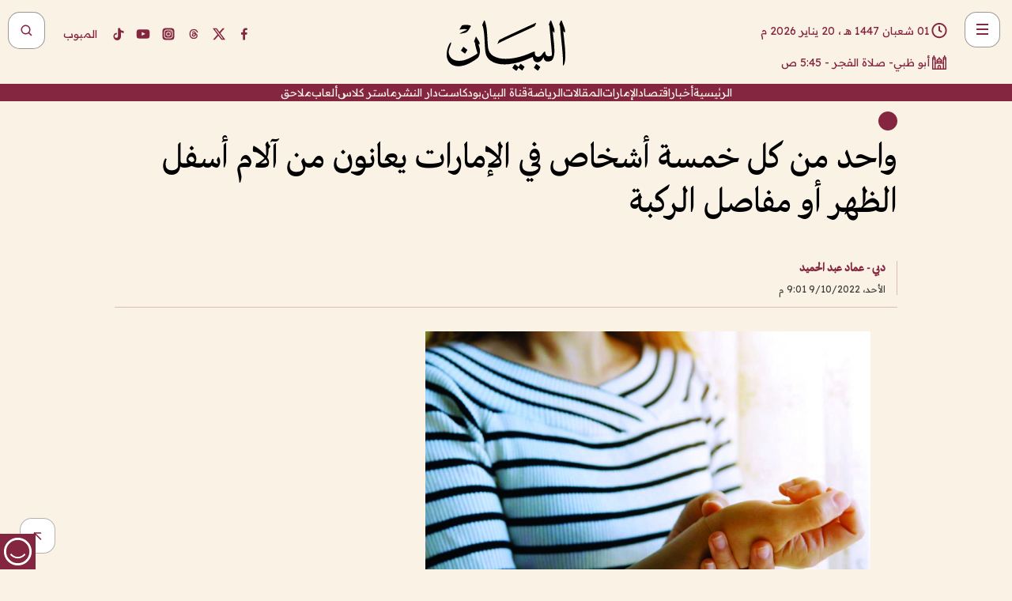

--- FILE ---
content_type: text/html; charset=utf-8
request_url: https://www.albayan.ae/uae/news/2022-10-10-1.4532843
body_size: 29204
content:
<!DOCTYPE html><html lang="ar" dir="rtl"><head prefix="og: https://ogp.me/ns# article: https://ogp.me/ns/article# fb: https://ogp.me/ns/fb#"><meta charSet="utf-8"/><meta name="viewport" content="width=device-width"/><script id="signal-data">
    var signal = {
        "Content": {
            "Topic": "الإمارات العربية المتحدة", 
            "sTopic": "اخبار ",           
            "Keywords": null, 
            "ArticleId": "2183163",
            "ArticleTitle": "واحد من كل خمسة أشخاص في الإمارات يعانون من آلام أسفل الظهر أو مفاصل الركبة",
            "ArticleAuthorName": "دبي - عماد عبد الحميد",
            "ArticlePublishDate": "2022-10-09T21:01:00+00:00",
            "ContentType": "article", 
            "SearchTerm": null, 
            "Platform": 'web'
        },
        "Page": {
            "ChannelLevel1": "Uae",
            "ChannelLevel2": "News",
            "ChannelLevel3": null
        },
        "User": {
            "UserId": null,
            "Country": null
        }
    };
</script><meta name="theme-color" content="#eee9e1"/><meta name="author" content="البيان"/><meta name="description" content="واحد من كل خمسة أشخاص في الإمارات يعانون من آلام أسفل الظهر أو مفاصل الركبة"/><meta name="google-site-verification" content="qlwIQnfCt2On3q5tmj18eji8OBSphVrRy2uJSsRO-Q4"/><meta name="google-play-app" content="app-id=ae.albayan"/><meta name="apple-itunes-app" content="app-id=668577002"/><meta name="y_key" content="14a4a6420b7b0876"/><meta name="msvalidate.01" content="97B560A2BDDF76982EF1BBF2E5F4DE45"/><meta name="alexaVerifyID" content="z0Wwn3M1Rzoxt_rN13VtYgUPrAI"/><meta property="fb:app_id" content="154646704596614"/><meta property="fb:pages" content="168065096585239"/><link rel="canonical" href="https://www.albayan.ae/uae/news/2022-10-10-1.4532843"/><link rel="amphtml" href="https://www.albayan.ae/amp/uae/news/2022-10-10-1.4532843"/><link rel="icon" href="/favicon.svg"/><link rel="mask-icon" href="/favicon.svg" color="#eee9e1"/><link rel="apple-touch-icon" href="/apple-touch-icon.png"/><link rel="manifest" href="/manifest.webmanifest"/><link rel="image_src" href="https://www.albayan.ae/assets/archives/images/2022/10/10/4532839.jpg"/><meta property="og:title" content="واحد من كل خمسة أشخاص في الإمارات يعانون من آلام أسفل الظهر أو مفاصل الركبة"/><meta property="og:url" content="https://www.albayan.ae/uae/news/2022-10-10-1.4532843"/><meta property="og:description" content="واحد من كل خمسة أشخاص في الإمارات يعانون من آلام أسفل الظهر أو مفاصل الركبة"/><meta property="og:site_name" content="البيان"/><meta property="og:locale" content="ar_AR"/><meta property="og:image" content="https://www.albayan.ae/assets/archives/images/2022/10/10/4532839.jpg"/><meta property="og:image:alt" content="واحد من كل خمسة أشخاص في الإمارات يعانون من آلام أسفل الظهر أو مفاصل الركبة"/><meta property="og:type" content="article"/><meta property="article:published_time" content="2022-10-09T21:01:00+00:00"/><meta property="article:modified_time" content="2022-10-10T03:38:42+00:00"/><meta name="twitter:card" content="summary_large_image"/><meta name="twitter:site" content="@AlBayanNews"/><meta name="twitter:creator" content="@AlBayanNews"/><meta name="twitter:url" content="https://www.albayan.ae/uae/news/2022-10-10-1.4532843"/><meta name="twitter:title" content="واحد من كل خمسة أشخاص في الإمارات يعانون من آلام أسفل الظهر أو مفاصل الركبة"/><meta name="twitter:description" content="واحد من كل خمسة أشخاص في الإمارات يعانون من آلام أسفل الظهر أو مفاصل الركبة"/><meta name="twitter:image:src" content="https://www.albayan.ae/assets/archives/images/2022/10/10/4532839.jpg"/><meta property="twitter:account_id" content="4503599627709422"/><meta name="twitter:app:name:iphone" content="البيان"/><meta name="twitter:app:id:iphone" content="668577002"/><meta name="twitter:app:name:ipad" content="البيان"/><meta name="twitter:app:id:ipad" content="668577002"/><meta name="twitter:app:name:googleplay" content="البيان"/><meta name="twitter:app:id:googleplay" content="ae.albayan"/><script type="application/ld+json">
    {
        "@context": "https://schema.org",
        "@type": "NewsMediaOrganization",
        "@id": "https://www.albayan.ae#organization",
        "url": "https://www.albayan.ae",
        "name": "البيان",
        "alternateName": "Al Bayan",
        "logo": {
            "@type": "ImageObject",
            "@id": "https://www.albayan.ae#logo",
            "inLanguage": "ar",
            "url": "https://www.albayan.ae/logo.svg",
            "width": 1200,
            "height": 675,
            "caption": "البيان"
        },
        "image": {
            "@id": "https://www.albayan.ae#logo"
        },
        "correctionsPolicy": "https://www.albayan.ae/privacy-policy",
        "ethicsPolicy": "https://www.albayan.ae/privacy-policy",
        "masthead": "https://www.albayan.ae/about-us",
        "verificationFactCheckingPolicy": "https://www.albayan.ae/privacy-policy",
        "sameAs": [
            "https://twitter.com/albayannews",
            "https://www.linkedin.com/company/albayannews",
            "https://www.facebook.com/168065096585239"
        ]
    }</script><script type="application/ld+json">
    {
		"@context": "https://schema.org",
		"@type": "WebSite",
		"@id": "https://www.albayan.ae#website",
		"url": "https://www.albayan.ae",
    "thumbnailUrl": "https://www.albayan.ae/logo.svg",
		"inLanguage": "ar",
		"name": "البيان",
		"description": "موقع إخباري تتابعون فيه أخبار دبي،الإمارات،أبوظبي، السعودية،دول الخليج،مصر،سوريا،تركيا،ومستجدات الأحداث العربية والعالمية ، في السياسة والرياضة والاقتصاد والعلوم والفن والتكنولوجيا والثقافة ، أخبار الشيخ محمد بن راشد ومحمد بن زايد وخليفة بن زايد ، ، وعبد الله بن زايد ،والسيسي ، والسلطان قابوس ،أخبار الفضاء ،خليفة سات",
		"publisher": {
			"@id": "https://www.albayan.ae#organization"
		},
		"potentialAction": [
		    {
		    	"@type": "SearchAction",
		    	"target": "https://www.albayan.ae/search?q={search_term_string}",
		    	"query-input": "required name=search_term_string"
		    }
		]
	}</script><script type="application/ld+json">
    {
		"@context": "https://schema.org",
		"@type": "WebPage",
		"@id": "https://www.albayan.ae/uae/news/2022-10-10-1.4532843#webpage",
		"url": "https://www.albayan.ae/uae/news/2022-10-10-1.4532843",
	    "isPartOf": {
			"@id": "https://www.albayan.ae#website"
		},
    "inLanguage": "ar",
		"name": "واحد من كل خمسة أشخاص في الإمارات يعانون من آلام أسفل الظهر أو مفاصل الركبة",
		"headline": "واحد من كل خمسة أشخاص في الإمارات يعانون من آلام أسفل الظهر أو مفاصل الركبة",
    "thumbnailUrl": "https://www.albayan.ae/logo.svg",
    "description": "واحد من كل خمسة أشخاص في الإمارات يعانون من آلام أسفل الظهر أو مفاصل الركبة",
		"breadcrumb": {
            "@id": "https://www.albayan.ae/uae/news/2022-10-10-1.4532843#breadcrumb"
        },
		"about": {
		   	"@id": "https://www.albayan.ae#organization"
		},
		"potentialAction": [
	    {
			"@type": "ReadAction",
			"target": [
	    		"https://www.albayan.ae/uae/news/2022-10-10-1.4532843"
			]
			}
		]
	}</script><script type="application/ld+json">
  {
    "@context": "https://schema.org",
    "@type": "BreadcrumbList",
    "@id": "https://www.albayan.ae/uae/news/2022-10-10-1.4532843#breadcrumb",
    "itemListElement": [
      {
        "@type": "ListItem",
        "position": 1,
        "item": {
          "@id": "https://www.albayan.ae/uae",
          "name": "الإمارات"
        }
      }
      ,{
        "@type": "ListItem",
        "position": 2,
        "item": {
          "@id": "https://www.albayan.ae/uae/news",
          "name": "اخبار وتقارير"
        }
      }
      
    ]
  }</script><script type="application/ld+json">
    {
      "@context": "https://schema.org",
      "@type": "NewsArticle",
      "@id": "https://www.albayan.ae/uae/news/2022-10-10-1.4532843#article",
      "isPartOf": {
        "@id": "https://www.albayan.ae/uae/news/2022-10-10-1.4532843#webpage"
      },
      "inLanguage": "ar",
      "url": "https://www.albayan.ae/uae/news/2022-10-10-1.4532843",
      "thumbnailUrl": "https://www.albayan.ae/assets/archives/images/2022/10/10/4532839.jpg",
      "headline": "واحد من كل خمسة أشخاص في الإمارات يعانون من آلام أسفل الظهر أو مفاصل الركبة",
      "datePublished": "2022-10-09T21:01:00+00:00",
      "dateModified": "2022-10-10T03:38:42+00:00",
      "dateCreated": "2022-10-10T03:38:42+00:00",
      "mainEntityOfPage": {
        "@id": "https://www.albayan.ae/uae/news/2022-10-10-1.4532843#webpage"
      },
      "publisher": {
        "@type": "Organization",
        "name": "البيان",
        "logo": {
          "@type": "ImageObject",
          "url": "https://www.albayan.ae/logo.png",
          "width": 140,
          "height": 60
        }
      },
      "image": {
        "@id": "https://www.albayan.ae/assets/archives/images/2022/10/10/4532839.jpg#primaryimage"
      },
      "creator": [ "دبي - عماد عبد الحميد" ],
      "author": {
        "@type": "Person",
        "name": "دبي - عماد عبد الحميد"
      },
      "articleSection": [ "الإمارات","اخبار وتقارير" ],
      "copyrightYear": "2026",
      "copyrightHolder": {
        "@id": "https://www.albayan.ae#organization"
      }
    }</script><script type="application/ld+json">
    {
      "@context": "https://schema.org",
      "@type": "ImageObject",
      "@id": "https://www.albayan.ae/assets/archives/images/2022/10/10/4532839.jpg#primaryimage",
      "inLanguage": "ar",
      "url": "https://www.albayan.ae/assets/archives/images/2022/10/10/4532839.jpg",
      "width": 1600,
      "height": 1067
    }</script><title>واحد من كل خمسة أشخاص في الإمارات يعانون من آلام أسفل الظهر أو مفاصل الركبة</title><meta name="next-head-count" content="5"/><link data-next-font="" rel="preconnect" href="/" crossorigin="anonymous"/><link rel="preload" href="/_next/static/css/6216796cf473b63f.css" as="style"/><link rel="stylesheet" href="/_next/static/css/6216796cf473b63f.css" data-n-g=""/><link rel="preload" href="/_next/static/css/1a959bb3eb592212.css" as="style"/><link rel="stylesheet" href="/_next/static/css/1a959bb3eb592212.css" data-n-p=""/><noscript data-n-css=""></noscript><script defer="" nomodule="" src="/_next/static/chunks/polyfills-78c92fac7aa8fdd8.js"></script><script src="/_next/static/chunks/webpack-3da754b2cd1bbc13.js" defer=""></script><script src="/_next/static/chunks/framework-0995a3e8436ddc4f.js" defer=""></script><script src="/_next/static/chunks/main-2e36dc615c290c0b.js" defer=""></script><script src="/_next/static/chunks/pages/_app-1146751e530b2149.js" defer=""></script><script src="/_next/static/chunks/36d2f571-b6c4a1b8fb3f7f35.js" defer=""></script><script src="/_next/static/chunks/590-1e9cef6c9d774fac.js" defer=""></script><script src="/_next/static/chunks/8239-3089d2302c38684a.js" defer=""></script><script src="/_next/static/chunks/3294-a7bb5afc4eb4bb93.js" defer=""></script><script src="/_next/static/chunks/6161-6762a5f6571a7777.js" defer=""></script><script src="/_next/static/chunks/21-4a3ba62f4614d21a.js" defer=""></script><script src="/_next/static/chunks/3348-7b642076d9cfdf65.js" defer=""></script><script src="/_next/static/chunks/7984-2b00b2ed76771a31.js" defer=""></script><script src="/_next/static/chunks/pages/%5Bsection_name%5D/%5Bsub_section_name%5D/%5Bsub_sub_section_name%5D-809932c2ab03d0c8.js" defer=""></script><script src="/_next/static/0d3a171/_buildManifest.js" defer=""></script><script src="/_next/static/0d3a171/_ssgManifest.js" defer=""></script></head><body id="body" class="uae news"><noscript><iframe src="https://www.googletagmanager.com/ns.html?id=GTM-T9H5KXLT" height="0" width="0" style="display:none;visibility:hidden"></iframe></noscript><div id="__next"><div class="page-wrapper"><header class="section-header "><div><div><div class="bm-burger-button" style="z-index:1000"><button type="button" id="react-burger-menu-btn" style="position:absolute;left:0;top:0;z-index:1;width:100%;height:100%;margin:0;padding:0;border:none;font-size:0;background:transparent;cursor:pointer">Open Menu</button><span><span class="bm-burger-bars" style="position:absolute;height:20%;left:0;right:0;top:0%;opacity:1"></span><span class="bm-burger-bars" style="position:absolute;height:20%;left:0;right:0;top:40%;opacity:1"></span><span class="bm-burger-bars" style="position:absolute;height:20%;left:0;right:0;top:80%;opacity:1"></span></span></div></div><div id="" class="bm-menu-wrap" style="position:fixed;right:0;z-index:1100;width:300px;height:100%;-moz-transform:translate3d(100%, 0, 0);-ms-transform:translate3d(100%, 0, 0);-o-transform:translate3d(100%, 0, 0);-webkit-transform:translate3d(100%, 0, 0);transform:translate3d(100%, 0, 0);transition:all 0.5s" aria-hidden="true"><div class="bm-menu" style="height:100%;box-sizing:border-box;overflow:auto"><nav class="bm-item-list" style="height:100%"><div class="bm-item offcanvas-wrapper" style="display:block" tabindex="-1"><div class="menu"><div class="mobile-search-wrapper "><form><div class="icon"><svg stroke="currentColor" fill="currentColor" stroke-width="0" viewBox="0 0 24 24" height="1em" width="1em" xmlns="http://www.w3.org/2000/svg"><path d="M10 18a7.952 7.952 0 0 0 4.897-1.688l4.396 4.396 1.414-1.414-4.396-4.396A7.952 7.952 0 0 0 18 10c0-4.411-3.589-8-8-8s-8 3.589-8 8 3.589 8 8 8zm0-14c3.309 0 6 2.691 6 6s-2.691 6-6 6-6-2.691-6-6 2.691-6 6-6z"></path></svg></div><input type="text" placeholder="أخبار" aria-label="أخبار" value=""/><input type="submit" aria-label="بحث" value="بحث"/></form></div><div>...</div></div><a class="menu-item--small"></a><div class="social-icons hide-on-tablet hide-on-laptop hide-on-desktop"><a rel="noopener" href="https://www.facebook.com/AlBayanNews/" aria-label="Facebook" target="_blank"><svg xmlns="http://www.w3.org/2000/svg" viewBox="0 0 24 24"><path fill="currentColor" d="M15.12,5.32H17V2.14A26.11,26.11,0,0,0,14.26,2C11.54,2,9.68,3.66,9.68,6.7V9.32H6.61v3.56H9.68V22h3.68V12.88h3.06l.46-3.56H13.36V7.05C13.36,6,13.64,5.32,15.12,5.32Z"></path></svg></a><a rel="noopener" href="https://x.com/AlBayanNews" aria-label="X (Twitter)" target="_blank"><svg xmlns="http://www.w3.org/2000/svg" viewBox="0 0 24 24"><path fill="currentColor" d="M18.244 2.25h3.308l-7.227 8.26 8.502 11.24H16.17l-5.214-6.817L4.99 21.75H1.68l7.73-8.835L1.254 2.25H8.08l4.713 6.231zm-1.161 17.52h1.833L7.084 4.126H5.117z"></path></svg></a><a rel="noopener" href="https://www.threads.com/@albayannews" aria-label="Threads" target="_blank"><svg xmlns="http://www.w3.org/2000/svg" viewBox="0 0 24 24"><path fill="#84263F" d="M12.0439 3.7998C12.8754 3.7998 14.2897 3.8607 15.6836 4.54102C17.0859 5.22553 18.4505 6.52934 19.1914 8.97852L19.252 9.17773L19.0498 9.22949L17.6904 9.58301L17.5088 9.62988L17.4502 9.45117C16.9012 7.78344 16.0606 6.83735 15.1123 6.30273C14.1578 5.76461 13.0705 5.62988 12.0059 5.62988C10.2655 5.62991 8.9325 6.15872 8.03027 7.22266C7.12327 8.29252 6.62406 9.93555 6.62402 12.2197C6.62402 14.2561 7.17773 15.7884 8.12012 16.8096C9.06078 17.8288 10.4106 18.3632 12.0537 18.3633C13.4097 18.3633 14.5779 18.0101 15.4014 17.415C16.2214 16.8224 16.7012 15.9905 16.7012 15.0068C16.7011 14.3483 16.425 13.8615 16.1387 13.5361C16.008 13.3876 15.8751 13.2753 15.7686 13.1963C15.6364 13.7847 15.4035 14.5105 14.918 15.1221C14.3439 15.8451 13.4334 16.3896 11.9873 16.3896C10.2932 16.3896 8.77467 15.214 8.77441 13.6084C8.77441 12.488 9.3112 11.7163 10.0527 11.2334C10.7854 10.7562 11.7142 10.5605 12.5244 10.5605C12.9971 10.5606 13.557 10.5891 13.9609 10.6396C13.9132 10.4057 13.7969 10.1359 13.5957 9.90332C13.3276 9.59356 12.9073 9.34671 12.2871 9.34668C11.6834 9.34668 11.3289 9.44502 11.083 9.58203C10.8786 9.69604 10.7351 9.84233 10.5771 10.0225C10.5751 10.1034 10.5486 10.2268 10.4209 10.2949C10.3869 10.2885 10.3492 10.2734 10.3438 10.2705C10.3416 10.2693 10.338 10.2673 10.3369 10.2666C10.3356 10.2658 10.3346 10.265 10.334 10.2646L10.332 10.2637L10.3311 10.2627C10.3297 10.2618 10.327 10.2606 10.3242 10.2588C10.3115 10.2503 10.2774 10.2276 10.21 10.1826L10.209 10.1816L10.0205 10.0557L10.0215 10.0537C9.87627 9.95459 9.69204 9.82835 9.52344 9.71191C9.39456 9.62291 9.2738 9.53967 9.18555 9.47852C9.14141 9.44793 9.10513 9.42265 9.08008 9.40527C9.06757 9.3966 9.05741 9.39034 9.05078 9.38574C9.04759 9.38353 9.04564 9.38106 9.04395 9.37988L9.04199 9.37891L9.04102 9.37793L8.87598 9.26367L8.99121 9.09961C9.38692 8.53378 9.85164 8.13291 10.4033 7.87598C10.9531 7.62004 11.5779 7.51172 12.2871 7.51172C13.3084 7.51174 14.192 7.85607 14.8262 8.52246C15.4363 9.16369 15.7785 10.0594 15.873 11.1689C16.1699 11.3008 16.4468 11.4508 16.7021 11.6221C17.8635 12.4022 18.5097 13.5778 18.5098 14.9248C18.5098 16.3397 17.9293 17.6642 16.8252 18.6318C15.7219 19.5988 14.1076 20.2002 12.0537 20.2002C10.2872 20.2001 8.47006 19.6856 7.09277 18.3896C5.7125 17.0909 4.79983 15.0318 4.7998 11.9941C4.7998 8.97467 5.68287 6.91772 7.04785 5.61719C8.41055 4.31896 10.2269 3.79982 12.0439 3.7998ZM12.7158 12.3896C11.719 12.3897 11.2004 12.6035 10.9316 12.8428C10.6691 13.0767 10.6123 13.3658 10.6123 13.6064C10.6125 13.9487 10.8096 14.1837 11.0996 14.3438C11.3948 14.5066 11.7602 14.5742 12.0117 14.5742C12.5091 14.5742 12.9667 14.5035 13.3213 14.2109C13.6524 13.9378 13.9272 13.4394 14.0254 12.5107C13.5958 12.4238 13.1583 12.3812 12.7197 12.3896H12.7158Z"></path></svg></a><a rel="noopener" href="https://www.instagram.com/AlBayanNews" aria-label="Instagram" target="_blank"><svg xmlns="http://www.w3.org/2000/svg" viewBox="0 0 24 24"><path fill="currentColor" d="M12,9.52A2.48,2.48,0,1,0,14.48,12,2.48,2.48,0,0,0,12,9.52Zm9.93-2.45a6.53,6.53,0,0,0-.42-2.26,4,4,0,0,0-2.32-2.32,6.53,6.53,0,0,0-2.26-.42C15.64,2,15.26,2,12,2s-3.64,0-4.93.07a6.53,6.53,0,0,0-2.26.42A4,4,0,0,0,2.49,4.81a6.53,6.53,0,0,0-.42,2.26C2,8.36,2,8.74,2,12s0,3.64.07,4.93a6.86,6.86,0,0,0,.42,2.27,3.94,3.94,0,0,0,.91,1.4,3.89,3.89,0,0,0,1.41.91,6.53,6.53,0,0,0,2.26.42C8.36,22,8.74,22,12,22s3.64,0,4.93-.07a6.53,6.53,0,0,0,2.26-.42,3.89,3.89,0,0,0,1.41-.91,3.94,3.94,0,0,0,.91-1.4,6.6,6.6,0,0,0,.42-2.27C22,15.64,22,15.26,22,12S22,8.36,21.93,7.07Zm-2.54,8A5.73,5.73,0,0,1,19,16.87,3.86,3.86,0,0,1,16.87,19a5.73,5.73,0,0,1-1.81.35c-.79,0-1,0-3.06,0s-2.27,0-3.06,0A5.73,5.73,0,0,1,7.13,19a3.51,3.51,0,0,1-1.31-.86A3.51,3.51,0,0,1,5,16.87a5.49,5.49,0,0,1-.34-1.81c0-.79,0-1,0-3.06s0-2.27,0-3.06A5.49,5.49,0,0,1,5,7.13a3.51,3.51,0,0,1,.86-1.31A3.59,3.59,0,0,1,7.13,5a5.73,5.73,0,0,1,1.81-.35h0c.79,0,1,0,3.06,0s2.27,0,3.06,0A5.73,5.73,0,0,1,16.87,5a3.51,3.51,0,0,1,1.31.86A3.51,3.51,0,0,1,19,7.13a5.73,5.73,0,0,1,.35,1.81c0,.79,0,1,0,3.06S19.42,14.27,19.39,15.06Zm-1.6-7.44a2.38,2.38,0,0,0-1.41-1.41A4,4,0,0,0,15,6c-.78,0-1,0-3,0s-2.22,0-3,0a4,4,0,0,0-1.38.26A2.38,2.38,0,0,0,6.21,7.62,4.27,4.27,0,0,0,6,9c0,.78,0,1,0,3s0,2.22,0,3a4.27,4.27,0,0,0,.26,1.38,2.38,2.38,0,0,0,1.41,1.41A4.27,4.27,0,0,0,9,18.05H9c.78,0,1,0,3,0s2.22,0,3,0a4,4,0,0,0,1.38-.26,2.38,2.38,0,0,0,1.41-1.41A4,4,0,0,0,18.05,15c0-.78,0-1,0-3s0-2.22,0-3A3.78,3.78,0,0,0,17.79,7.62ZM12,15.82A3.81,3.81,0,0,1,8.19,12h0A3.82,3.82,0,1,1,12,15.82Zm4-6.89a.9.9,0,0,1,0-1.79h0a.9.9,0,0,1,0,1.79Z"></path></svg></a><a rel="noopener" href="https://www.youtube.com/@albayanonline" aria-label="YouTube" target="_blank"><svg xmlns="http://www.w3.org/2000/svg" viewBox="0 0 24 24"><path fill="currentColor" d="M23,9.71a8.5,8.5,0,0,0-.91-4.13,2.92,2.92,0,0,0-1.72-1A78.36,78.36,0,0,0,12,4.27a78.45,78.45,0,0,0-8.34.3,2.87,2.87,0,0,0-1.46.74c-.9.83-1,2.25-1.1,3.45a48.29,48.29,0,0,0,0,6.48,9.55,9.55,0,0,0,.3,2,3.14,3.14,0,0,0,.71,1.36,2.86,2.86,0,0,0,1.49.78,45.18,45.18,0,0,0,6.5.33c3.5.05,6.57,0,10.2-.28a2.88,2.88,0,0,0,1.53-.78,2.49,2.49,0,0,0,.61-1,10.58,10.58,0,0,0,.52-3.4C23,13.69,23,10.31,23,9.71ZM9.74,14.85V8.66l5.92,3.11C14,12.69,11.81,13.73,9.74,14.85Z"></path></svg></a><a rel="noopener" href="https://www.tiktok.com/@albayannews?lang=en" aria-label="TikTok" target="_blank"><svg xmlns="http://www.w3.org/2000/svg" viewBox="0 0 24 24"><path fill="currentColor" d="M19.589 6.686a4.793 4.793 0 0 1-3.77-4.245V2h-3.445v13.672a2.896 2.896 0 0 1-2.878 2.916 2.897 2.897 0 0 1-2.878-2.916 2.897 2.897 0 0 1 2.878-2.916c.324 0 .636.056.933.165V9.928a6.361 6.361 0 0 0-5.811 6.344 6.36 6.36 0 0 0 6.36 6.36 6.36 6.36 0 0 0 6.36-6.36V9.042a7.685 7.685 0 0 0 4.5 1.418v-3.45a4.373 4.373 0 0 1-2.25-.838z"></path></svg></a></div></div></nav></div><div><div class="bm-cross-button" style="position:absolute;width:24px;height:24px;right:8px;top:8px"><button type="button" id="react-burger-cross-btn" style="position:absolute;left:0;top:0;z-index:1;width:100%;height:100%;margin:0;padding:0;border:none;font-size:0;background:transparent;cursor:pointer" tabindex="-1">Close Menu</button><span style="position:absolute;top:6px;right:14px"><span class="bm-cross" style="position:absolute;width:3px;height:14px;transform:rotate(45deg)"></span><span class="bm-cross" style="position:absolute;width:3px;height:14px;transform:rotate(-45deg)"></span></span></div></div></div></div><div class="header-normal"><div class="container"><div class="logo-wrapper"><a href="/"><img alt="Al Bayan" loading="lazy" width="150" height="65" decoding="async" data-nimg="1" style="color:transparent" src="/_next/static/media/logo.5cdaafc2.svg"/></a></div></div><div class="left-wrapper"><div class="social-icons hide-on-mobile"><a rel="noopener" href="https://www.facebook.com/AlBayanNews/" aria-label="Facebook" target="_blank"><svg xmlns="http://www.w3.org/2000/svg" viewBox="0 0 24 24"><path fill="#84263F" d="M15.12,5.32H17V2.14A26.11,26.11,0,0,0,14.26,2C11.54,2,9.68,3.66,9.68,6.7V9.32H6.61v3.56H9.68V22h3.68V12.88h3.06l.46-3.56H13.36V7.05C13.36,6,13.64,5.32,15.12,5.32Z"></path></svg></a><a rel="noopener" href="https://x.com/AlBayanNews" aria-label="X (Twitter)" target="_blank"><svg xmlns="http://www.w3.org/2000/svg" viewBox="0 0 24 24"><path fill="#84263F" d="M18.244 2.25h3.308l-7.227 8.26 8.502 11.24H16.17l-5.214-6.817L4.99 21.75H1.68l7.73-8.835L1.254 2.25H8.08l4.713 6.231zm-1.161 17.52h1.833L7.084 4.126H5.117z"></path></svg></a><a rel="noopener" href="https://www.threads.com/@albayannews" aria-label="Threads" target="_blank"><svg xmlns="http://www.w3.org/2000/svg" viewBox="0 0 24 24"><path fill="#84263F" d="M12.0439 3.7998C12.8754 3.7998 14.2897 3.8607 15.6836 4.54102C17.0859 5.22553 18.4505 6.52934 19.1914 8.97852L19.252 9.17773L19.0498 9.22949L17.6904 9.58301L17.5088 9.62988L17.4502 9.45117C16.9012 7.78344 16.0606 6.83735 15.1123 6.30273C14.1578 5.76461 13.0705 5.62988 12.0059 5.62988C10.2655 5.62991 8.9325 6.15872 8.03027 7.22266C7.12327 8.29252 6.62406 9.93555 6.62402 12.2197C6.62402 14.2561 7.17773 15.7884 8.12012 16.8096C9.06078 17.8288 10.4106 18.3632 12.0537 18.3633C13.4097 18.3633 14.5779 18.0101 15.4014 17.415C16.2214 16.8224 16.7012 15.9905 16.7012 15.0068C16.7011 14.3483 16.425 13.8615 16.1387 13.5361C16.008 13.3876 15.8751 13.2753 15.7686 13.1963C15.6364 13.7847 15.4035 14.5105 14.918 15.1221C14.3439 15.8451 13.4334 16.3896 11.9873 16.3896C10.2932 16.3896 8.77467 15.214 8.77441 13.6084C8.77441 12.488 9.3112 11.7163 10.0527 11.2334C10.7854 10.7562 11.7142 10.5605 12.5244 10.5605C12.9971 10.5606 13.557 10.5891 13.9609 10.6396C13.9132 10.4057 13.7969 10.1359 13.5957 9.90332C13.3276 9.59356 12.9073 9.34671 12.2871 9.34668C11.6834 9.34668 11.3289 9.44502 11.083 9.58203C10.8786 9.69604 10.7351 9.84233 10.5771 10.0225C10.5751 10.1034 10.5486 10.2268 10.4209 10.2949C10.3869 10.2885 10.3492 10.2734 10.3438 10.2705C10.3416 10.2693 10.338 10.2673 10.3369 10.2666C10.3356 10.2658 10.3346 10.265 10.334 10.2646L10.332 10.2637L10.3311 10.2627C10.3297 10.2618 10.327 10.2606 10.3242 10.2588C10.3115 10.2503 10.2774 10.2276 10.21 10.1826L10.209 10.1816L10.0205 10.0557L10.0215 10.0537C9.87627 9.95459 9.69204 9.82835 9.52344 9.71191C9.39456 9.62291 9.2738 9.53967 9.18555 9.47852C9.14141 9.44793 9.10513 9.42265 9.08008 9.40527C9.06757 9.3966 9.05741 9.39034 9.05078 9.38574C9.04759 9.38353 9.04564 9.38106 9.04395 9.37988L9.04199 9.37891L9.04102 9.37793L8.87598 9.26367L8.99121 9.09961C9.38692 8.53378 9.85164 8.13291 10.4033 7.87598C10.9531 7.62004 11.5779 7.51172 12.2871 7.51172C13.3084 7.51174 14.192 7.85607 14.8262 8.52246C15.4363 9.16369 15.7785 10.0594 15.873 11.1689C16.1699 11.3008 16.4468 11.4508 16.7021 11.6221C17.8635 12.4022 18.5097 13.5778 18.5098 14.9248C18.5098 16.3397 17.9293 17.6642 16.8252 18.6318C15.7219 19.5988 14.1076 20.2002 12.0537 20.2002C10.2872 20.2001 8.47006 19.6856 7.09277 18.3896C5.7125 17.0909 4.79983 15.0318 4.7998 11.9941C4.7998 8.97467 5.68287 6.91772 7.04785 5.61719C8.41055 4.31896 10.2269 3.79982 12.0439 3.7998ZM12.7158 12.3896C11.719 12.3897 11.2004 12.6035 10.9316 12.8428C10.6691 13.0767 10.6123 13.3658 10.6123 13.6064C10.6125 13.9487 10.8096 14.1837 11.0996 14.3438C11.3948 14.5066 11.7602 14.5742 12.0117 14.5742C12.5091 14.5742 12.9667 14.5035 13.3213 14.2109C13.6524 13.9378 13.9272 13.4394 14.0254 12.5107C13.5958 12.4238 13.1583 12.3812 12.7197 12.3896H12.7158Z"></path></svg></a><a rel="noopener" href="https://www.instagram.com/AlBayanNews" aria-label="Instagram" target="_blank"><svg xmlns="http://www.w3.org/2000/svg" viewBox="0 0 24 24"><path fill="#84263F" d="M12,9.52A2.48,2.48,0,1,0,14.48,12,2.48,2.48,0,0,0,12,9.52Zm9.93-2.45a6.53,6.53,0,0,0-.42-2.26,4,4,0,0,0-2.32-2.32,6.53,6.53,0,0,0-2.26-.42C15.64,2,15.26,2,12,2s-3.64,0-4.93.07a6.53,6.53,0,0,0-2.26.42A4,4,0,0,0,2.49,4.81a6.53,6.53,0,0,0-.42,2.26C2,8.36,2,8.74,2,12s0,3.64.07,4.93a6.86,6.86,0,0,0,.42,2.27,3.94,3.94,0,0,0,.91,1.4,3.89,3.89,0,0,0,1.41.91,6.53,6.53,0,0,0,2.26.42C8.36,22,8.74,22,12,22s3.64,0,4.93-.07a6.53,6.53,0,0,0,2.26-.42,3.89,3.89,0,0,0,1.41-.91,3.94,3.94,0,0,0,.91-1.4,6.6,6.6,0,0,0,.42-2.27C22,15.64,22,15.26,22,12S22,8.36,21.93,7.07Zm-2.54,8A5.73,5.73,0,0,1,19,16.87,3.86,3.86,0,0,1,16.87,19a5.73,5.73,0,0,1-1.81.35c-.79,0-1,0-3.06,0s-2.27,0-3.06,0A5.73,5.73,0,0,1,7.13,19a3.51,3.51,0,0,1-1.31-.86A3.51,3.51,0,0,1,5,16.87a5.49,5.49,0,0,1-.34-1.81c0-.79,0-1,0-3.06s0-2.27,0-3.06A5.49,5.49,0,0,1,5,7.13a3.51,3.51,0,0,1,.86-1.31A3.59,3.59,0,0,1,7.13,5a5.73,5.73,0,0,1,1.81-.35h0c.79,0,1,0,3.06,0s2.27,0,3.06,0A5.73,5.73,0,0,1,16.87,5a3.51,3.51,0,0,1,1.31.86A3.51,3.51,0,0,1,19,7.13a5.73,5.73,0,0,1,.35,1.81c0,.79,0,1,0,3.06S19.42,14.27,19.39,15.06Zm-1.6-7.44a2.38,2.38,0,0,0-1.41-1.41A4,4,0,0,0,15,6c-.78,0-1,0-3,0s-2.22,0-3,0a4,4,0,0,0-1.38.26A2.38,2.38,0,0,0,6.21,7.62,4.27,4.27,0,0,0,6,9c0,.78,0,1,0,3s0,2.22,0,3a4.27,4.27,0,0,0,.26,1.38,2.38,2.38,0,0,0,1.41,1.41A4.27,4.27,0,0,0,9,18.05H9c.78,0,1,0,3,0s2.22,0,3,0a4,4,0,0,0,1.38-.26,2.38,2.38,0,0,0,1.41-1.41A4,4,0,0,0,18.05,15c0-.78,0-1,0-3s0-2.22,0-3A3.78,3.78,0,0,0,17.79,7.62ZM12,15.82A3.81,3.81,0,0,1,8.19,12h0A3.82,3.82,0,1,1,12,15.82Zm4-6.89a.9.9,0,0,1,0-1.79h0a.9.9,0,0,1,0,1.79Z"></path></svg></a><a rel="noopener" href="https://www.youtube.com/@albayanonline" aria-label="YouTube" target="_blank"><svg xmlns="http://www.w3.org/2000/svg" viewBox="0 0 24 24"><path fill="#84263F" d="M23,9.71a8.5,8.5,0,0,0-.91-4.13,2.92,2.92,0,0,0-1.72-1A78.36,78.36,0,0,0,12,4.27a78.45,78.45,0,0,0-8.34.3,2.87,2.87,0,0,0-1.46.74c-.9.83-1,2.25-1.1,3.45a48.29,48.29,0,0,0,0,6.48,9.55,9.55,0,0,0,.3,2,3.14,3.14,0,0,0,.71,1.36,2.86,2.86,0,0,0,1.49.78,45.18,45.18,0,0,0,6.5.33c3.5.05,6.57,0,10.2-.28a2.88,2.88,0,0,0,1.53-.78,2.49,2.49,0,0,0,.61-1,10.58,10.58,0,0,0,.52-3.4C23,13.69,23,10.31,23,9.71ZM9.74,14.85V8.66l5.92,3.11C14,12.69,11.81,13.73,9.74,14.85Z"></path></svg></a><a rel="noopener" href="https://www.tiktok.com/@albayannews?lang=en" aria-label="TikTok" target="_blank"><svg xmlns="http://www.w3.org/2000/svg" viewBox="0 0 24 24"><path fill="#84263F" d="M19.589 6.686a4.793 4.793 0 0 1-3.77-4.245V2h-3.445v13.672a2.896 2.896 0 0 1-2.878 2.916 2.897 2.897 0 0 1-2.878-2.916 2.897 2.897 0 0 1 2.878-2.916c.324 0 .636.056.933.165V9.928a6.361 6.361 0 0 0-5.811 6.344 6.36 6.36 0 0 0 6.36 6.36 6.36 6.36 0 0 0 6.36-6.36V9.042a7.685 7.685 0 0 0 4.5 1.418v-3.45a4.373 4.373 0 0 1-2.25-.838z"></path></svg></a></div><a class="classifieds-btn" href="https://shop.albayan.ae"><span>المبوب</span></a><a class="hidden epaper-btn" target="_blank" href="/[section_name]/[sub_section_name]/[sub_sub_section_name]"><img alt="epaper-download" loading="lazy" width="24" height="24" decoding="async" data-nimg="1" style="color:transparent" src="/_next/static/media/icon-supplication.d03f85b4.svg"/><span>نسخة الـ PDF</span></a></div><div class="right-wrapper"><img alt="today-time" loading="lazy" width="24" height="24" decoding="async" data-nimg="1" style="color:transparent" src="/_next/static/media/icon-clock.1b89c406.svg"/><span></span><div class="floater"><div></div></div></div><div class="search-wrapper desktop "><form><div class="icon"><svg stroke="currentColor" fill="currentColor" stroke-width="0" viewBox="0 0 24 24" height="1em" width="1em" xmlns="http://www.w3.org/2000/svg"><path d="M10 18a7.952 7.952 0 0 0 4.897-1.688l4.396 4.396 1.414-1.414-4.396-4.396A7.952 7.952 0 0 0 18 10c0-4.411-3.589-8-8-8s-8 3.589-8 8 3.589 8 8 8zm0-14c3.309 0 6 2.691 6 6s-2.691 6-6 6-6-2.691-6-6 2.691-6 6-6z"></path></svg></div><input type="text" placeholder="أخبار" aria-label="أخبار" value=""/><input type="submit" aria-label="بحث" value="بحث"/></form></div><div class="search-wrapper mobile "><a href="/prayer-time"><div class="icon"><img alt="prayer-time" loading="lazy" width="24" height="24" decoding="async" data-nimg="1" style="color:transparent" src="/_next/static/media/icon-masjid.31f970c5.svg"/></div></a></div></div></header><section class="section-mega-menu"><div class="container"><div class="mega-menu-wrapper"></div></div></section><div class="canvas"><article id="article-0" class="article article-الإمارات"><div class="container"><header class="article-header"><div class="article-category"><a href="/"><span></span></a></div><h1>واحد من كل خمسة أشخاص في الإمارات يعانون من آلام أسفل الظهر أو مفاصل الركبة</h1><div class="article-meta"><div class="article-author"><div class="author-text"> <h4>دبي - عماد عبد الحميد</h4><time class="post-time"></time></div></div></div></header></div><section class="section-pic-of-day"><div class="container"><div class="slider-2"><div class="swiper"><div class="swiper-wrapper"><div class="swiper-slide"><div class="article-grid"><div class="slide-image"><figure><img alt="" loading="lazy" width="900" height="500" decoding="async" data-nimg="1" style="color:transparent;object-fit:cover;object-position:50% 50%" src="https://www.albayan.ae/assets/archives/images/2022/10/10/4532838.jpg"/><div class="article-credit"></div></figure></div></div></div><div class="swiper-slide"><div class="article-grid"><div class="slide-image"><figure><img alt="" loading="lazy" width="900" height="500" decoding="async" data-nimg="1" style="color:transparent;object-fit:cover;object-position:50% 50%" src="https://www.albayan.ae/assets/archives/images/2022/10/10/4532839.jpg"/><div class="article-credit"></div></figure></div></div></div></div></div></div><div class="slider-controls"><div class="arrow next-arrow"><svg stroke="currentColor" fill="currentColor" stroke-width="0" viewBox="0 0 24 24" height="1em" width="1em" xmlns="http://www.w3.org/2000/svg"><path d="m11.293 17.293 1.414 1.414L19.414 12l-6.707-6.707-1.414 1.414L15.586 11H6v2h9.586z"></path></svg></div><div class="pic-of-day-pagination"></div><div class="arrow prev-arrow"><svg stroke="currentColor" fill="currentColor" stroke-width="0" viewBox="0 0 24 24" height="1em" width="1em" xmlns="http://www.w3.org/2000/svg"><path d="M12.707 17.293 8.414 13H18v-2H8.414l4.293-4.293-1.414-1.414L4.586 12l6.707 6.707z"></path></svg></div></div></div></section><div class="container"><div class="article-body"><div class="article-content"><div class="mobile-social-shares"></div><div><p>كشفت دراسة أجريت على المواطنين الذين يزورون مراكز الرعاية الصحية في دبي أن آلام أسفل الظهر والتهاب مفاصل الركبة هما أكثر أمراض الجهاز العضلي الهيكلي شيوعاً، إذ بلغت نسبة انتشارهما 33 ٪ و26 ٪ على التوالي، فيما يبلغ معدل انتشار التهاب المفاصل الريثي في دبي 0.6 % وهو معدل قريب من المعدلات العالمية لانتشار المرض.</p>
<p>وأكدت الدكتورة غيثا حارفي، الأستاذ المساعد في جامعة محمد بن راشد للطب والعلوم الصحية، وعضو مؤسسة الشرق الأوسط لالتهاب المفاصل استشارية أمراض الروماتيزم، أن شخصاً واحداً من كل خمسة أشخاص في الإمارات يعاني من المرض.</p>
<p>وأوضحت أن المرض يعد أحد أمراض المناعة الذاتية، ما يعني أن جهاز المناعة في الجسم يصبح غير قادر على التمييز بين الأنسجة المصابة والأنسجة السليمة فيبدأ بمهاجمة بطانة المفصل مما يجعلها ملتهبة ومتورمة، ويضعف المريض ويعيق حركته ويقلل من جودة حياته.</p>
<p>وأوضحت أنه لا يوجد سبب محدد للإصابة بالتهاب المفاصل، ولا يعد مرضاً وراثياً محضاً إلا أن الوراثة تلعب دوراً في الإصابة بالمرض بنسبة تتراوح بين 20 - 30 %، بينما تلعب العوامل البيئية بما فيها التدخين وبعض الفيروسات والبكتيريا دوراً أساسياً في الإصابة بالمرض، وتتراوح أعمار 60 ٪ من الأشخاص المصابين بالتهاب المفاصل بين 18 و64 عاماً إلا أن التهاب المفاصل يمكن أن يصيب جميع الأعمار بما فيها الأطفال.</p>
<p><strong>علاجات </strong></p>
<p>وحول العلاجات المتوفرة في دولة الإمارات لمكافحة التهاب المفاصل؟ أوضحت أن علاجات التهاب المفاصل تهدف بشكل أساسي إلى تقليل الألم والحد من تلف المفاصل وتحسين نوعية حياة المريض. وتنقسم علاجات التهاب المفاصل إلى نوعين:</p>
<p>الأول علاجات أعراض التهاب المفاصل أو الروماتيزم ويندرج تحتها مضادات الالتهاب الستيرويدية وغير الستيرويدية ويمكن للأطباء إعطاء الستيرويد (الكورتيزون) بأشكال مختلفة مثل الحقن أو المراهم الموضعية أو الحبوب ويحاول الأطباء عادة الحد من استخدامها على المدى الطويل لأنها قد تغير من نمو الطفل.</p>
<p>والثاني علاجات مغيرة لمسار المرض: وهنا نتحدث عن الأدوية المثبطة للمناعة، ومنها: الأدوية المثبطة للمناعة الكلاسيكية ومنها الميتوتريكسات والسلفاسالازين.  والأدوية المثبطة للمناعة البيولوجية: وهناك العديد من الأدوية البيولوجية المتوفرة لعلاج التهاب المفاصل عن الأطفال وكلها متوفرة في دولة الإمارات وتستهدف هذه الأدوية مباشرة البروتينات في جهاز المناعة، وتستخدم هذه الأدوية لعلاج حالات التهاب المفاصل الشديدة عند الأطفال.</p>
<p>ووفقاً للإرشادات الصادرة عن الرابطة الأوروبية لمكافحة الروماتيزم أخيراً، يحتاج أطباء الروماتيزم إلى الانتباه إلى تعديلات أسلوب الحياة للمرضى بما في ذلك التمارين والنظام الغذائي (يجب على المرضى تجنب الأطعمة الزيتية والمعالجة والأطعمة الغنية بالمواد الحافظة والسكر والمحليات الصناعية أو الألوان. كما أن المحافظة على وزن صحي أمر مهم، والحصول على كمية كافية من الكالسيوم من الطعام والتعرض لأشعة الشمس للاستفادة من فيتامين د).</p>
<p> </p></div></div><aside class="sidebar"><div class="mpu-container el1"></div></aside></div></div></article><footer class="section-footer"><div class="container"><div class="footer-top"><div class="column-right"><div class="sub-column"><ul><li><a target="_blank" href="https://www.x.com/AlBayanNews" rel="noopener noreferrer">إكس</a></li><li><a target="_blank" href="https://www.linkedin.com/company/albayannews/" rel="noopener noreferrer">لينكدإن</a></li><li><a target="_blank" href="https://www.facebook.com/AlBayanNews" rel="noopener noreferrer">فيسبوك</a></li><li><a target="_blank" href="https://www.instagram.com/AlBayanNews" rel="noopener noreferrer">انستغرام</a></li><li><a target="_blank" href="https://www.youtube.com/user/albayanonline" rel="noopener noreferrer">يوتيوب</a></li><li><a target="_blank" href="https://www.tiktok.com/" rel="noopener noreferrer">تيك توك</a></li><li><a target="_blank" href="https://www.snapchat.com/" rel="noopener noreferrer">سناب شات</a></li></ul></div><div class="sub-column"><ul><li><a href="/contact-us">اتصل بنا</a></li><li><a href="/our-services">خدماتنا</a></li><li><a href="/advertise-with-us">أعلن معنا</a></li><li><a target="_blank" href="https://epaper.albayan.ae/" rel="noopener noreferrer">اشترك في البيان</a></li><li><a href="/privacy-policy">سياسة الخصوصية</a></li></ul></div></div><div class="column-left"></div></div><div class="footer-bottom"><div class="download-apps"><a href="https://appgallery.huawei.com/#/app/C100091021" target="_blank"><img alt="Huawei" loading="lazy" width="301" height="91" decoding="async" data-nimg="1" style="color:transparent" src="/_next/static/media/get-app-huawei.6c00e344.png"/></a><a href="https://itunes.apple.com/ae/app/shyft-albyan/id668577002?mt=8" target="_blank"><img alt="Apple" loading="lazy" width="301" height="91" decoding="async" data-nimg="1" style="color:transparent" src="/_next/static/media/get-app-ios.380bc858.png"/></a><a href="https://play.google.com/store/apps/details?id=ae.albayan&amp;referrer=utm_source%3Dalbayan.ae%26utm_medium%3Dbadge%26utm_campaign%3Dmobile-apps" target="_blank"><img alt="Google" loading="lazy" width="301" height="91" decoding="async" data-nimg="1" style="color:transparent" src="/_next/static/media/get-app-android.00e8ac2a.png"/></a></div><div class="brands-group"><img alt="Dubai Media" loading="lazy" width="301" height="274" decoding="async" data-nimg="1" class="dmi-img" style="color:transparent" src="/_next/static/media/dubai-media-logo.1215a104.png"/><img alt="Al Bayan" loading="lazy" width="150" height="65" decoding="async" data-nimg="1" class="albayan-img" style="color:transparent" src="/_next/static/media/logo.5cdaafc2.svg"/></div><div class="copyright">جميع الحقوق محفوظة © <!-- -->2026<!-- --> دبي للإعلام<br/>ص.ب 2710، طريق الشيخ زايد، دبي، الإمارات العربية المتحدة</div></div></div><a href="#body" class="back-to-top" aria-label="Back To Top"><svg stroke="currentColor" fill="currentColor" stroke-width="0" viewBox="0 0 256 256" height="1em" width="1em" xmlns="http://www.w3.org/2000/svg"><path d="M213.66,194.34a8,8,0,0,1-11.32,11.32L128,131.31,53.66,205.66a8,8,0,0,1-11.32-11.32l80-80a8,8,0,0,1,11.32,0Zm-160-68.68L128,51.31l74.34,74.35a8,8,0,0,0,11.32-11.32l-80-80a8,8,0,0,0-11.32,0l-80,80a8,8,0,0,0,11.32,11.32Z"></path></svg></a><div id="happinessIcon" class="happiness-icon"><img alt="Happiness Meter Icon" loading="lazy" width="35" height="35" decoding="async" data-nimg="1" class="happiness-icon-img" style="color:transparent" src="/_next/static/media/happiness-icon.8ec72523.png"/></div></footer></div></div></div><script id="__NEXT_DATA__" type="application/json">{"props":{"pageProps":{"articleData":{"response":"success","articles":[{"cms_article_id":2183163,"np_article_id":0,"old_article_id":"1.4532843","article_name":null,"author_id":0,"section_id":0,"sub_section_id":null,"section_name":"الإمارات","sub_section_name":"اخبار وتقارير","sub_section_name_2":null,"sub_section_name_3":null,"post_type":null,"article_title":"واحد من كل خمسة أشخاص في الإمارات يعانون من آلام أسفل الظهر أو مفاصل الركبة","article_headline":"","article_subtitle":"","article_body":"\u003cp\u003eكشفت دراسة أجريت على المواطنين الذين يزورون مراكز الرعاية الصحية في دبي أن آلام أسفل الظهر والتهاب مفاصل الركبة هما أكثر أمراض الجهاز العضلي الهيكلي شيوعاً، إذ بلغت نسبة انتشارهما 33 ٪ و26 ٪ على التوالي، فيما يبلغ معدل انتشار التهاب المفاصل الريثي في دبي 0.6 % وهو معدل قريب من المعدلات العالمية لانتشار المرض.\u003c/p\u003e\n\u003cp\u003eوأكدت الدكتورة غيثا حارفي، الأستاذ المساعد في جامعة محمد بن راشد للطب والعلوم الصحية، وعضو مؤسسة الشرق الأوسط لالتهاب المفاصل استشارية أمراض الروماتيزم، أن شخصاً واحداً من كل خمسة أشخاص في الإمارات يعاني من المرض.\u003c/p\u003e\n\u003cp\u003eوأوضحت أن المرض يعد أحد أمراض المناعة الذاتية، ما يعني أن جهاز المناعة في الجسم يصبح غير قادر على التمييز بين الأنسجة المصابة والأنسجة السليمة فيبدأ بمهاجمة بطانة المفصل مما يجعلها ملتهبة ومتورمة، ويضعف المريض ويعيق حركته ويقلل من جودة حياته.\u003c/p\u003e\n\u003cp\u003eوأوضحت أنه لا يوجد سبب محدد للإصابة بالتهاب المفاصل، ولا يعد مرضاً وراثياً محضاً إلا أن الوراثة تلعب دوراً في الإصابة بالمرض بنسبة تتراوح بين 20 - 30 %، بينما تلعب العوامل البيئية بما فيها التدخين وبعض الفيروسات والبكتيريا دوراً أساسياً في الإصابة بالمرض، وتتراوح أعمار 60 ٪ من الأشخاص المصابين بالتهاب المفاصل بين 18 و64 عاماً إلا أن التهاب المفاصل يمكن أن يصيب جميع الأعمار بما فيها الأطفال.\u003c/p\u003e\n\u003cp\u003e\u003cstrong\u003eعلاجات \u003c/strong\u003e\u003c/p\u003e\n\u003cp\u003eوحول العلاجات المتوفرة في دولة الإمارات لمكافحة التهاب المفاصل؟ أوضحت أن علاجات التهاب المفاصل تهدف بشكل أساسي إلى تقليل الألم والحد من تلف المفاصل وتحسين نوعية حياة المريض. وتنقسم علاجات التهاب المفاصل إلى نوعين:\u003c/p\u003e\n\u003cp\u003eالأول علاجات أعراض التهاب المفاصل أو الروماتيزم ويندرج تحتها مضادات الالتهاب الستيرويدية وغير الستيرويدية ويمكن للأطباء إعطاء الستيرويد (الكورتيزون) بأشكال مختلفة مثل الحقن أو المراهم الموضعية أو الحبوب ويحاول الأطباء عادة الحد من استخدامها على المدى الطويل لأنها قد تغير من نمو الطفل.\u003c/p\u003e\n\u003cp\u003eوالثاني علاجات مغيرة لمسار المرض: وهنا نتحدث عن الأدوية المثبطة للمناعة، ومنها: الأدوية المثبطة للمناعة الكلاسيكية ومنها الميتوتريكسات والسلفاسالازين.  والأدوية المثبطة للمناعة البيولوجية: وهناك العديد من الأدوية البيولوجية المتوفرة لعلاج التهاب المفاصل عن الأطفال وكلها متوفرة في دولة الإمارات وتستهدف هذه الأدوية مباشرة البروتينات في جهاز المناعة، وتستخدم هذه الأدوية لعلاج حالات التهاب المفاصل الشديدة عند الأطفال.\u003c/p\u003e\n\u003cp\u003eووفقاً للإرشادات الصادرة عن الرابطة الأوروبية لمكافحة الروماتيزم أخيراً، يحتاج أطباء الروماتيزم إلى الانتباه إلى تعديلات أسلوب الحياة للمرضى بما في ذلك التمارين والنظام الغذائي (يجب على المرضى تجنب الأطعمة الزيتية والمعالجة والأطعمة الغنية بالمواد الحافظة والسكر والمحليات الصناعية أو الألوان. كما أن المحافظة على وزن صحي أمر مهم، والحصول على كمية كافية من الكالسيوم من الطعام والتعرض لأشعة الشمس للاستفادة من فيتامين د).\u003c/p\u003e\n\u003cp\u003e \u003c/p\u003e","article_custom_fields":"{\"_id\":\"1.4532843\",\"categories\":[{\"category\":[{\"id\":\"dmi.albayan.category.emirates\",\"name\":\"UAE\"},{\"id\":\"dmi.albayan.category.emirates.news\",\"name\":\"News\"}]},{\"category\":[{\"id\":\"dmi.albayan.category.health\",\"name\":\"Health\"},{\"id\":\"dmi.albayan.category.health.home\",\"name\":\"Home\"}]}],\"allow-comments\":true,\"adUnit\":\"\\/7229,22312099265\\/AlBayan\\/UAE\\/News\",\"visible-online\":\"true\",\"onTime\":\"2022-10-09T21:00:00+0000\",\"workflowaction\":\"public\",\"download\":\"yes\",\"downloaded_date\":\"2023-08-29T07:30:31+04:00\",\"bannerImages\":null}","cms_type":null,"seo_meta_keywords":"واحد,من,كل,خمسة,أشخاص,في,الإمارات,يعانون,من,آلام,أسفل,الظهر,أو,مفاصل,الركبة","seo_meta_description":"واحد من كل خمسة أشخاص في الإمارات يعانون من آلام أسفل الظهر أو مفاصل الركبة","seo_meta_title":"واحد من كل خمسة أشخاص في الإمارات يعانون من آلام أسفل الظهر أو مفاصل الركبة","publish_time":"2022-10-09T21:01:00+00:00","related_articles_ids":null,"article_tags":"","visit_count":0,"sponsored_flag":0,"offer_flag":0,"featured_article_flag":0,"media_gallery_flag":0,"video_gallery_flag":0,"highlight_flag":0,"top_story_flag":0,"is_updated":1,"is_old_article":1,"article_byline":"دبي - عماد عبد الحميد","ts":"2024-12-12 11:40:08","last_edited":"2022-10-10T03:38:42+00:00","alt_publish_time":"2022-10-09T18:57:24+00:00","image_path":{"image_path":"albayan/uploads/archives/images/2022/10/10/4532838.jpg","media_type":0,"title":"4054197.jpg","desc":"Photo: N/A, License: N/A"},"author_name":"دبي - عماد عبد الحميد","slide_show":0,"breaking_news":0,"visit_count_update_date":"2024-01-19 21:36:37","permalink":"uae/news/2022-10-10-1.4532843","post_name":"","summary":"","article_source":"","article_shortlink":"","is_active":1,"old_id":0,"publish_time_1":"0000-00-00 00:00:00","publish_time_2":"0000-00-00 00:00:00","publish_time_3":"0000-00-00 00:00:00","image_path_backup":"{\"image_path\":\"https:\\/\\/www.albayan.ae\\/polopoly_fs\\/1.4532838.1665373501!\\/image\\/image.jpg\",\"media_type\":0,\"title\":\"4054197.jpg\",\"desc\":\"Photo: N\\/A, License: N\\/A\"}","permalink_backup":"https://www.albayan.ae/uae/news/2022-10-10-1.4532843","image":[{"cms_image_id":1652634,"np_image_id":0,"np_related_article_id":2183163,"old_id":0,"image_caption":null,"cms_type":null,"image_description":"Photo: N/A, License: N/A","image_path":"albayan/uploads/archives/images/2022/10/10/4532838.jpg","image_path_old":"https://www.albayan.ae/polopoly_fs/1.4532838.1665373501!/image/image.jpg","media_type":0,"is_old_image":0,"small_image":null,"is_updated":0,"image_cropping":null,"media_order":0,"is_copied":0,"image_is_deleted":0,"publish_time":"0000-00-00 00:00:00","original_image_path":"","small_image_1":"","image_path_backup":"","image_custom_fields":"{\"created\":\"2022-10-09T18:57:11+0000\",\"imageType\":\"image\",\"width\":1609,\"height\":965,\"id\":\"1.4532838\",\"filename\":\"4532838.jpg\"}"},{"cms_image_id":1652635,"np_image_id":0,"np_related_article_id":2183163,"old_id":0,"image_caption":null,"cms_type":null,"image_description":"Photo: , License: N/A","image_path":"albayan/uploads/archives/images/2022/10/10/4532839.jpg","image_path_old":"https://www.albayan.ae/polopoly_fs/1.4532839.1665341832!/image/image.jpg","media_type":0,"is_old_image":0,"small_image":null,"is_updated":0,"image_cropping":null,"media_order":0,"is_copied":0,"image_is_deleted":0,"publish_time":"0000-00-00 00:00:00","original_image_path":"","small_image_1":"","image_path_backup":"","image_custom_fields":"{\"created\":\"2022-10-09T18:57:12+0000\",\"imageType\":\"image\",\"width\":1280,\"height\":853,\"id\":\"1.4532839\",\"filename\":\"4532839.jpg\"}"}],"custom_fields":{"_id":"1.4532843","categories":[{"category":[{"id":"dmi.albayan.category.emirates","name":"UAE"},{"id":"dmi.albayan.category.emirates.news","name":"News"}]},{"category":[{"id":"dmi.albayan.category.health","name":"Health"},{"id":"dmi.albayan.category.health.home","name":"Home"}]}],"allow-comments":true,"adUnit":"/7229,22312099265/AlBayan/UAE/News","visible-online":"true","onTime":"2022-10-09T21:00:00+0000","workflowaction":"public","download":"yes","downloaded_date":"2023-08-29T07:30:31+04:00","bannerImages":null},"section_info":"","sub_section_info":"","section_url":"/"}]},"widgetData":{"response":"success","widget_data":{"widget_data_info":{"active_tabs":null,"id":3,"title":"آخر الأخبار","link":"","html":"","view_data":{"articles":[{"cms_article_id":1018856,"np_article_id":2027835,"article_name":"2027835","article_title":"الإمارات تتضامن مع تشيلي وتعزي في ضحايا حرائق الغابات","article_headline":"","article_subtitle":"","article_body":"\u003cp class='article-text'\u003e\u003cdiv data-empty=\"false\"\u003eأعربت دولة الإمارات عن تضامنها مع جمهورية تشيلي الصديقة في ضحايا حرائق الغابات التي اندلعت في وسط وجنوب البلاد، وأسفرت عن وفاة وإصابة عدد من الأشخاص.\u003c/div\u003e\u003c/p\u003e\u003cp class='article-text'\u003e\u003cdiv data-empty=\"false\"\u003eوأعربت وزارة الخارجية، في بيان لها، عن خالص تعازيها ومواساتها لأهالي وذوي الضحايا، وللحكومة التشيلية والشعب التشيلي الصديق، في هذا المصاب الأليم، متمنيةً الشفاء العاجل للمصابين.\u003c/div\u003e\u003c/p\u003e","article_custom_fields":"{\"\":[\"\"],\"seo_meta_keywords\":[\"\"],\"seo_meta_description\":[\"\"],\"seo_meta_title\":[\"\"],\"sponsored_flag\":[\"\"],\"offer_flag\":[\"\"],\"featured_article_flag\":[\"\"],\"drupal_json\":[\"{\\\"type\\\":null,\\\"properties\\\":{\\\"PUBLISHED\\\":0,\\\"PROMOTED\\\":0,\\\"STICKY\\\":0,\\\"LANGUAGE\\\":0,\\\"PUBLISH_STATUS\\\":0,\\\"BODY_SUMMARY\\\":\\\"\\\",\\\"ENTITYQUEUES\\\":\\\"\\\"},\\\"fields\\\":[]}\"],\"wp_custom_json\":[\"{\\\"type\\\":\\\"\\\",\\\"fields\\\":[]}\"],\"short_title\":[\"\"],\"lead\":[\"\"],\"subject\":[\"\"],\"expiry_date\":[\"\"],\"media_gallery\":[\"off\"],\"hide_ad\":[\"\"],\"author_country\":[\"\"],\"relevant_stories\":[\"\"],\"Live\":[\"\"],\"Highlights-of_the_Day\":[\"\"],\"Picture_of_the_Day\":[\"\"],\"Featured_Galleries\":[\"\"],\"Photo_Essays\":[\"\"],\"Gallery_Type\":[\"\"],\"article_tag\":[\"\"],\"live_article\":[\"\"],\"Theme\":[\"\"],\"video_url\":[\"\"],\"football_api_leagues\":[\"{\\\"leagues\\\":\\\"\\\",\\\"football_leagues_data\\\":\\\" \\\"}\"],\"football_api_matches\":[\"{\\\"matches\\\":\\\"\\\",\\\"football_matches_data\\\":\\\" \\\"}\"],\"story_type\":[\"\\u0639\\u0627\\u0645\"],\"page_number\":\"0\",\"initial_publication\":\"\",\"date_created\":\"2026-01-20 23:59:22\",\"date_modified\":\"2026-01-21 00:11:26\",\"last_modified_user\":\"\\u064a\\u0627\\u0633\\u0631 \\u0642\\u0627\\u0633\\u0645\",\"section_color\":\"\",\"target_page\":\"0\",\"cxense_metatags\":null,\"football_leagues_data\":[\" \"],\"football_matches_data\":[\" \"]}","cms_type":"live","author_id":1229,"section_id":47,"seo_meta_keywords":"الإمارات,تتضامن,مع,تشيلي,وتعزي,في,ضحايا,حرائق,الغابات","seo_meta_description":"الإمارات تتضامن مع تشيلي وتعزي في ضحايا حرائق الغابات","seo_meta_title":"الإمارات تتضامن مع تشيلي وتعزي في ضحايا حرائق الغابات","publish_time":"2026-01-20T23:59:00+04:00","related_articles_ids":"","article_tags":"","sub_section_id":17,"visit_count":0,"sponsored_flag":0,"offer_flag":0,"featured_article_flag":0,"media_gallery_flag":0,"video_gallery_flag":0,"highlight_flag":0,"top_story_flag":0,"is_updated":0,"is_old_article":0,"old_article_id":0,"article_byline":"وام","ts":"2026-01-21 00:11:48","last_edited":"2026-01-21T00:11:26+04:00","alt_publish_time":"2026-01-21T00:11:45+04:00","image_path":{"image_path":"albayan/uploads/images/2026/01/21/5049489.jpg","cms_type":"live","small_image":"","is_updated":"0","image_cropping":{"680x375":{"image_width":"680","image_height":"511.178","image_original_width":"680","image_original_height":"375","selectx1":"0","selectx2":"680","selecty1":"0","selecty2":"375","ratio":"3.4","icd_image_height_unit":"px","icd_image_width_unit":"px","icd_image_resolution":"200","icd_selection_resolution":"0","icd_image_type":"680x375","path":"albayan/uploads/images/2026/01/21/thumbs/680x375/5049489.jpg"},"310x165":{"image_width":"310","image_height":"233.051","image_original_width":"310","image_original_height":"165","selectx1":"0","selectx2":"310","selecty1":"0","selecty2":"165","ratio":"1.55","icd_image_height_unit":"px","icd_image_width_unit":"px","icd_image_resolution":"200","icd_selection_resolution":"0","icd_image_type":"310x165","path":"albayan/uploads/images/2026/01/21/thumbs/310x165/5049489.jpg"},"80x45":{"image_width":"80","image_height":"60.1443","image_original_width":"80","image_original_height":"45","selectx1":"0","selectx2":"80","selecty1":"0","selecty2":"45","ratio":"0.4","icd_image_height_unit":"px","icd_image_width_unit":"px","icd_image_resolution":"200","icd_selection_resolution":"0","icd_image_type":"80x45","path":"albayan/uploads/images/2026/01/21/thumbs/80x45/5049489.jpg"},"focal_point":{"image_width":"200","image_height":"150","image_original_width":"200","image_original_height":"150","selectx1":-0.5,"selectx2":0,"selecty1":0.8133333333333334,"selecty2":0,"ratio":"0","icd_image_height_unit":"px","icd_image_width_unit":"px","icd_image_resolution":"200","icd_selection_resolution":"0","icd_image_type":"Focal_point"},"original_image":{"image_original_width":3494,"image_original_height":2621,"icd_image_type":"original_image"}},"is_copied":"0","media_type":"0","image_caption":"","image_description":"","image_alt_text":"","image_cms_category_id":"0","image_cms_category_name":"","image_credit_line":"","image_count":1},"author_name":"وام","section_name":"News","sub_section_name":"UAE","slide_show":0,"breaking_news":0,"visit_count_update_date":null,"old_cms_article_id":null,"permalink":"news/uae/1018856","show_image_in_thumb":0,"api_status":0,"a_custom_data":"{\"exclude_from_gallery\":null,\"lead_image_id\":null}","publication_id":31,"max_publish_time":"2026-01-21T00:11:45+04:00","page_number":"0","homepage_article_flag":0,"article_shortlink":null,"fb_shared_flag":0,"cropped_image":0,"time_reading":1,"article_parent_id":0,"hide_homepage_article_flag":0,"push_sent":0,"widget_order":"1","custom_fields":{"":[""],"seo_meta_keywords":[""],"seo_meta_description":[""],"seo_meta_title":[""],"sponsored_flag":[""],"offer_flag":[""],"featured_article_flag":[""],"drupal_json":["{\"type\":null,\"properties\":{\"PUBLISHED\":0,\"PROMOTED\":0,\"STICKY\":0,\"LANGUAGE\":0,\"PUBLISH_STATUS\":0,\"BODY_SUMMARY\":\"\",\"ENTITYQUEUES\":\"\"},\"fields\":[]}"],"wp_custom_json":["{\"type\":\"\",\"fields\":[]}"],"short_title":[""],"lead":[""],"subject":[""],"expiry_date":[""],"media_gallery":["off"],"hide_ad":[""],"author_country":[""],"relevant_stories":[""],"Live":[""],"Highlights-of_the_Day":[""],"Picture_of_the_Day":[""],"Featured_Galleries":[""],"Photo_Essays":[""],"Gallery_Type":[""],"article_tag":[""],"live_article":[""],"Theme":[""],"video_url":[""],"football_api_leagues":["{\"leagues\":\"\",\"football_leagues_data\":\" \"}"],"football_api_matches":["{\"matches\":\"\",\"football_matches_data\":\" \"}"],"story_type":["عام"],"page_number":"0","initial_publication":"","date_created":"2026-01-20T23:59:22+04:00","date_modified":"2026-01-21T00:11:26+04:00","last_modified_user":"ياسر قاسم","section_color":"","target_page":"0","cxense_metatags":null,"football_leagues_data":[" "],"football_matches_data":[" "]},"section_info":"اخبار ","sub_section_info":"الإمارات","section_url":"/news/","sub_section_url":"/news/uae/"},{"cms_article_id":1018815,"np_article_id":2027830,"article_name":"2027830","article_title":"محاكم دبي تعتمد نموذجاً محدثاً للوكالة تعزيزاً لحماية البيانات","article_headline":"","article_subtitle":"","article_body":"\u003cp class='article-text'\u003e\u003cdiv data-empty=\"false\"\u003eفي إطار تطوير الإجراءات و تعزيز حماية البيانات أثناء التعاملات ، أعلنت محاكم دبي عن اعتماد نموذج محدث للوكالة، وتنوه بأنه سوف يتم البدء في تطبيق النموذج المحدّث على المعاملات الجديدة ، مما يعكس حرص المحاكم على توفير أعلى معايير الجودة والأمان في الخدمات المقدمة.\u003c/div\u003e\u003c/p\u003e","article_custom_fields":"{\"\":[\"\"],\"seo_meta_keywords\":[\"\"],\"seo_meta_description\":[\"\"],\"seo_meta_title\":[\"\"],\"sponsored_flag\":[\"\"],\"offer_flag\":[\"\"],\"featured_article_flag\":[\"\"],\"drupal_json\":[\"{\\\"type\\\":null,\\\"properties\\\":{\\\"PUBLISHED\\\":0,\\\"PROMOTED\\\":0,\\\"STICKY\\\":0,\\\"LANGUAGE\\\":0,\\\"PUBLISH_STATUS\\\":0,\\\"BODY_SUMMARY\\\":\\\"\\\",\\\"ENTITYQUEUES\\\":\\\"\\\"},\\\"fields\\\":[]}\"],\"wp_custom_json\":[\"{\\\"type\\\":\\\"\\\",\\\"fields\\\":[]}\"],\"short_title\":[\"\"],\"lead\":[\"\"],\"subject\":[\"\"],\"expiry_date\":[\"\"],\"media_gallery\":[\"off\"],\"hide_ad\":[\"\"],\"author_country\":[\"\"],\"relevant_stories\":[\"\"],\"Live\":[\"\"],\"Highlights-of_the_Day\":[\"\"],\"Picture_of_the_Day\":[\"\"],\"Featured_Galleries\":[\"\"],\"Photo_Essays\":[\"\"],\"Gallery_Type\":[\"\"],\"article_tag\":[\"\"],\"live_article\":[\"\"],\"Theme\":[\"\"],\"video_url\":[\"\"],\"football_api_leagues\":[\"{\\\"leagues\\\":\\\"\\\",\\\"football_leagues_data\\\":\\\" \\\"}\"],\"football_api_matches\":[\"{\\\"matches\\\":\\\"\\\",\\\"football_matches_data\\\":\\\" \\\"}\"],\"story_type\":[\"\\u0639\\u0627\\u0645\"],\"page_number\":\"0\",\"initial_publication\":\"\",\"date_created\":\"2026-01-20 23:42:35\",\"date_modified\":\"2026-01-21 00:01:03\",\"last_modified_user\":\"\\u064a\\u0627\\u0633\\u0631 \\u0642\\u0627\\u0633\\u0645\",\"football_leagues_data\":[\" \"],\"football_matches_data\":[\" \"],\"section_color\":\"\",\"target_page\":\"0\",\"cxense_metatags\":null}","cms_type":"live","author_id":1174,"section_id":47,"seo_meta_keywords":"محاكم,دبي,تعتمد,نموذجاً,محدثاً,للوكالة,تعزيزاً,لحماية,البيانات","seo_meta_description":"محاكم دبي تعتمد نموذجاً محدثاً للوكالة تعزيزاً لحماية البيانات","seo_meta_title":"محاكم دبي تعتمد نموذجاً محدثاً للوكالة تعزيزاً لحماية البيانات","publish_time":"2026-01-20T23:42:00+04:00","related_articles_ids":"","article_tags":"","sub_section_id":17,"visit_count":0,"sponsored_flag":0,"offer_flag":0,"featured_article_flag":0,"media_gallery_flag":0,"video_gallery_flag":0,"highlight_flag":0,"top_story_flag":0,"is_updated":0,"is_old_article":0,"old_article_id":0,"article_byline":"البيان","ts":"2026-01-21 00:01:50","last_edited":"2026-01-21T00:01:03+04:00","alt_publish_time":"2026-01-20T23:47:34+04:00","image_path":{"image_path":"albayan/uploads/images/2026/01/20/5049481.jpg","cms_type":"live","small_image":"","is_updated":"0","image_cropping":{"680x375":{"image_width":"680","image_height":"919.794","image_original_width":"680","image_original_height":"375","selectx1":"0","selectx2":"680","selecty1":"0","selecty2":"375","ratio":"4.59459","icd_image_height_unit":"px","icd_image_width_unit":"px","icd_image_resolution":"200","icd_selection_resolution":"0","icd_image_type":"680x375","path":"albayan/uploads/images/2026/01/20/thumbs/680x375/5049481.jpg"},"310x165":{"image_width":"310","image_height":"419.314","image_original_width":"310","image_original_height":"165","selectx1":"0","selectx2":"310","selecty1":"0","selecty2":"165","ratio":"2.09459","icd_image_height_unit":"px","icd_image_width_unit":"px","icd_image_resolution":"200","icd_selection_resolution":"0","icd_image_type":"310x165","path":"albayan/uploads/images/2026/01/20/thumbs/310x165/5049481.jpg"},"80x45":{"image_width":"80","image_height":"108.225","image_original_width":"80","image_original_height":"45","selectx1":"0","selectx2":"80","selecty1":"0","selecty2":"45","ratio":"0.540541","icd_image_height_unit":"px","icd_image_width_unit":"px","icd_image_resolution":"200","icd_selection_resolution":"0","icd_image_type":"80x45","path":"albayan/uploads/images/2026/01/20/thumbs/80x45/5049481.jpg"},"focal_point":{"image_width":"148","image_height":"200","image_original_width":"148","image_original_height":"200","selectx1":-0.7162162162162162,"selectx2":0,"selecty1":0.88,"selecty2":0,"ratio":"0","icd_image_height_unit":"px","icd_image_width_unit":"px","icd_image_resolution":"200","icd_selection_resolution":"0","icd_image_type":"Focal_point"},"original_image":{"image_original_width":675,"image_original_height":907,"icd_image_type":"original_image"}},"is_copied":"0","media_type":"0","image_caption":"","image_description":"","image_alt_text":"","image_cms_category_id":"0","image_cms_category_name":"","image_credit_line":"","image_count":1},"author_name":"البيان","section_name":"News","sub_section_name":"UAE","slide_show":0,"breaking_news":0,"visit_count_update_date":null,"old_cms_article_id":null,"permalink":"news/uae/1018815","show_image_in_thumb":0,"api_status":0,"a_custom_data":"{\"exclude_from_gallery\":null,\"lead_image_id\":null}","publication_id":31,"max_publish_time":"2026-01-20T23:47:34+04:00","page_number":"","homepage_article_flag":0,"article_shortlink":null,"fb_shared_flag":0,"cropped_image":1,"time_reading":1,"article_parent_id":0,"hide_homepage_article_flag":0,"push_sent":0,"widget_order":"2","custom_fields":{"":[""],"seo_meta_keywords":[""],"seo_meta_description":[""],"seo_meta_title":[""],"sponsored_flag":[""],"offer_flag":[""],"featured_article_flag":[""],"drupal_json":["{\"type\":null,\"properties\":{\"PUBLISHED\":0,\"PROMOTED\":0,\"STICKY\":0,\"LANGUAGE\":0,\"PUBLISH_STATUS\":0,\"BODY_SUMMARY\":\"\",\"ENTITYQUEUES\":\"\"},\"fields\":[]}"],"wp_custom_json":["{\"type\":\"\",\"fields\":[]}"],"short_title":[""],"lead":[""],"subject":[""],"expiry_date":[""],"media_gallery":["off"],"hide_ad":[""],"author_country":[""],"relevant_stories":[""],"Live":[""],"Highlights-of_the_Day":[""],"Picture_of_the_Day":[""],"Featured_Galleries":[""],"Photo_Essays":[""],"Gallery_Type":[""],"article_tag":[""],"live_article":[""],"Theme":[""],"video_url":[""],"football_api_leagues":["{\"leagues\":\"\",\"football_leagues_data\":\" \"}"],"football_api_matches":["{\"matches\":\"\",\"football_matches_data\":\" \"}"],"story_type":["عام"],"page_number":"0","initial_publication":"","date_created":"2026-01-20T23:42:35+04:00","date_modified":"2026-01-21T00:01:03+04:00","last_modified_user":"ياسر قاسم","football_leagues_data":[" "],"football_matches_data":[" "],"section_color":"","target_page":"0","cxense_metatags":null},"section_info":"اخبار ","sub_section_info":"الإمارات","section_url":"/news/","sub_section_url":"/news/uae/"},{"cms_article_id":1018788,"np_article_id":2027825,"article_name":"2027825","article_title":"ملك البحرين يقبل دعوة الرئيس الأمريكي للانضمام إلى مجلس السلام","article_headline":"","article_subtitle":"","article_body":"\u003cp class='article-text'\u003e\u003cdiv data-empty=\"false\"\u003eأعلنت وزارة الخارجية بمملكة البحرين أن صاحب الجلالة الملك حمد بن عيسى آل خليفة ملك مملكة البحرين قبل الدعوة الموجهة من الرئيس الأمريكي دونالد ترامب للانضمام إلى \"مجلس السلام\".\u003c/div\u003e\u003c/p\u003e\u003cp class='article-text'\u003e\u003cdiv data-empty=\"false\"\u003eونقلت وكالة أنباء البحرين (بنا)عن الوزارة قولها إن قرار مملكة البحرين يأتي انطلاقًا من حرصها على الدفع قدمًا نحو التطبيق الكامل لخطة السلام التي طرحها الرئيس دونالد ترامب بشأن قطاع غزة معربةً عن أملها في أن يحقق مجلس السلام أهدافه المنشودة في تعزيز التعاون ودعم الاستقرار وتحقيق التنمية والازدهار للجميع.\u003c/div\u003e\u003c/p\u003e","article_custom_fields":"{\"\":[\"\"],\"seo_meta_keywords\":[\"\"],\"seo_meta_description\":[\"\"],\"seo_meta_title\":[\"\"],\"sponsored_flag\":[\"\"],\"offer_flag\":[\"\"],\"featured_article_flag\":[\"\"],\"drupal_json\":[\"{\\\"type\\\":null,\\\"properties\\\":{\\\"PUBLISHED\\\":0,\\\"PROMOTED\\\":0,\\\"STICKY\\\":0,\\\"LANGUAGE\\\":0,\\\"PUBLISH_STATUS\\\":0,\\\"BODY_SUMMARY\\\":\\\"\\\",\\\"ENTITYQUEUES\\\":\\\"\\\"},\\\"fields\\\":[]}\"],\"wp_custom_json\":[\"{\\\"type\\\":\\\"\\\",\\\"fields\\\":[]}\"],\"short_title\":[\"\"],\"lead\":[\"\"],\"subject\":[\"\"],\"expiry_date\":[\"\"],\"media_gallery\":[\"off\"],\"hide_ad\":[\"\"],\"author_country\":[\"\"],\"relevant_stories\":[\"\"],\"Live\":[\"\"],\"Highlights-of_the_Day\":[\"\"],\"Picture_of_the_Day\":[\"\"],\"Featured_Galleries\":[\"\"],\"Photo_Essays\":[\"\"],\"Gallery_Type\":[\"\"],\"article_tag\":[\"\"],\"live_article\":[\"\"],\"Theme\":[\"\"],\"video_url\":[\"\"],\"football_api_leagues\":[\"{\\\"leagues\\\":\\\"\\\",\\\"football_leagues_data\\\":\\\" \\\"}\"],\"football_api_matches\":[\"{\\\"matches\\\":\\\"\\\",\\\"football_matches_data\\\":\\\" \\\"}\"],\"story_type\":[\"\\u0639\\u0627\\u0645\"],\"page_number\":\"0\",\"initial_publication\":\"\",\"date_created\":\"2026-01-20 23:24:33\",\"date_modified\":\"2026-01-20 23:29:29\",\"last_modified_user\":\"\\u064a\\u0627\\u0633\\u0631 \\u0642\\u0627\\u0633\\u0645\",\"section_color\":\"\",\"target_page\":\"0\",\"cxense_metatags\":null,\"football_leagues_data\":[\" \"],\"football_matches_data\":[\" \"]}","cms_type":"live","author_id":1229,"section_id":47,"seo_meta_keywords":"ملك,البحرين,يقبل,دعوة,الرئيس,الأمريكي,للانضمام,إلى,مجلس,السلام","seo_meta_description":"ملك البحرين يقبل دعوة الرئيس الأمريكي للانضمام إلى مجلس السلام","seo_meta_title":"ملك البحرين يقبل دعوة الرئيس الأمريكي للانضمام إلى مجلس السلام","publish_time":"2026-01-20T23:24:00+04:00","related_articles_ids":"","article_tags":"","sub_section_id":18,"visit_count":0,"sponsored_flag":0,"offer_flag":0,"featured_article_flag":0,"media_gallery_flag":0,"video_gallery_flag":0,"highlight_flag":0,"top_story_flag":0,"is_updated":0,"is_old_article":0,"old_article_id":0,"article_byline":"وام","ts":"2026-01-20 23:30:13","last_edited":"2026-01-20T23:29:29+04:00","alt_publish_time":"2026-01-20T23:30:10+04:00","image_path":{"image_path":"albayan/uploads/images/2026/01/20/5049466.jpg","cms_type":"live","small_image":"","is_updated":"0","image_cropping":{"680x375":{"image_width":"680","image_height":"473.904","image_original_width":"680","image_original_height":"375","selectx1":"0","selectx2":"680","selecty1":"0","selecty2":"375","ratio":"3.4","icd_image_height_unit":"px","icd_image_width_unit":"px","icd_image_resolution":"200","icd_selection_resolution":"0","icd_image_type":"680x375","path":"albayan/uploads/images/2026/01/20/thumbs/680x375/5049466.jpg"},"310x165":{"image_width":"310","image_height":"216.025","image_original_width":"310","image_original_height":"165","selectx1":"0","selectx2":"310","selecty1":"0","selecty2":"165","ratio":"1.55","icd_image_height_unit":"px","icd_image_width_unit":"px","icd_image_resolution":"200","icd_selection_resolution":"0","icd_image_type":"310x165","path":"albayan/uploads/images/2026/01/20/thumbs/310x165/5049466.jpg"},"80x45":{"image_width":"80","image_height":"55.7552","image_original_width":"80","image_original_height":"45","selectx1":"0","selectx2":"80","selecty1":"0","selecty2":"45","ratio":"0.4","icd_image_height_unit":"px","icd_image_width_unit":"px","icd_image_resolution":"200","icd_selection_resolution":"0","icd_image_type":"80x45","path":"albayan/uploads/images/2026/01/20/thumbs/80x45/5049466.jpg"},"focal_point":{"image_width":"200","image_height":"139","image_original_width":"200","image_original_height":"139","selectx1":-0.6799999999999999,"selectx2":0,"selecty1":0.6834532374100719,"selecty2":0,"ratio":"0","icd_image_height_unit":"px","icd_image_width_unit":"px","icd_image_resolution":"200","icd_selection_resolution":"0","icd_image_type":"Focal_point"},"original_image":{"image_original_width":1160,"image_original_height":808,"icd_image_type":"original_image"}},"is_copied":"0","media_type":"0","image_caption":"","image_description":"","image_alt_text":"","image_cms_category_id":"0","image_cms_category_name":"","image_credit_line":"","image_count":1},"author_name":"وام","section_name":"News","sub_section_name":"Middle East","slide_show":0,"breaking_news":0,"visit_count_update_date":null,"old_cms_article_id":null,"permalink":"news/middle-east/1018788","show_image_in_thumb":0,"api_status":0,"a_custom_data":"{\"exclude_from_gallery\":null,\"lead_image_id\":null}","publication_id":31,"max_publish_time":"2026-01-20T23:30:10+04:00","page_number":"0","homepage_article_flag":0,"article_shortlink":null,"fb_shared_flag":0,"cropped_image":0,"time_reading":1,"article_parent_id":0,"hide_homepage_article_flag":0,"push_sent":0,"widget_order":"3","custom_fields":{"":[""],"seo_meta_keywords":[""],"seo_meta_description":[""],"seo_meta_title":[""],"sponsored_flag":[""],"offer_flag":[""],"featured_article_flag":[""],"drupal_json":["{\"type\":null,\"properties\":{\"PUBLISHED\":0,\"PROMOTED\":0,\"STICKY\":0,\"LANGUAGE\":0,\"PUBLISH_STATUS\":0,\"BODY_SUMMARY\":\"\",\"ENTITYQUEUES\":\"\"},\"fields\":[]}"],"wp_custom_json":["{\"type\":\"\",\"fields\":[]}"],"short_title":[""],"lead":[""],"subject":[""],"expiry_date":[""],"media_gallery":["off"],"hide_ad":[""],"author_country":[""],"relevant_stories":[""],"Live":[""],"Highlights-of_the_Day":[""],"Picture_of_the_Day":[""],"Featured_Galleries":[""],"Photo_Essays":[""],"Gallery_Type":[""],"article_tag":[""],"live_article":[""],"Theme":[""],"video_url":[""],"football_api_leagues":["{\"leagues\":\"\",\"football_leagues_data\":\" \"}"],"football_api_matches":["{\"matches\":\"\",\"football_matches_data\":\" \"}"],"story_type":["عام"],"page_number":"0","initial_publication":"","date_created":"2026-01-20T23:24:33+04:00","date_modified":"2026-01-20T23:29:29+04:00","last_modified_user":"ياسر قاسم","section_color":"","target_page":"0","cxense_metatags":null,"football_leagues_data":[" "],"football_matches_data":[" "]},"section_info":"اخبار ","sub_section_info":"الشرق الأوسط","section_url":"/news/","sub_section_url":"/news/middle-east/"},{"cms_article_id":1018782,"np_article_id":2027823,"article_name":"2027823","article_title":"لطيفة بنت محمد: علاقات أخوية راسخة بين الإمارات والبحرين","article_headline":"","article_subtitle":"التقت الوفد البحريني المشارك في المنتدى الاقتصادي العالمي بدافوس 2026","article_body":"\u003cp class='article-text'\u003e\u003cdiv data-empty=\"false\"\u003eالتقت سمو الشيخة لطيفة بنت محمد بن راشد آل مكتوم، رئيسة هيئة الثقافة والفنون في دبي، الوفد البحريني المشارك في أعمال المنتدى الاقتصادي العالمي بدافوس، برئاسة سمو الشيخ عيسى بن سلمان بن حمد آل خليفة وزير ديوان رئيس مجلس الوزراء في مملكة البحرين، وذلك ضمن فعاليات النسخة الحالية من المنتدى.\u003c/div\u003e\u003c/p\u003e\u003cdiv class='flex-container-one-image'\u003e\u003c!--article_body_images.blade.php--\u003e\n\u003c/p\u003e\n\u003cdiv class=\"image_body\"\u003e\n         \n         \u003cdiv class=\"single-item \"\u003e\n             \u003cfigure\u003e\n                 \u003cimg src=\"/albayan/uploads/images/2026/01/21/5049502.jpg\" alt=\"لطيفة بنت محمد وعيسى بن سلمان خلال اللقاء بحضور محمد بن راشد بن محمد ومحمد القرقاوي\" /\u003e\n                 \u003cdiv class=\"image-copyright\"\u003e\u003c/div\u003e\n                 \u003cfigcaption\u003eلطيفة بنت محمد وعيسى بن سلمان خلال اللقاء بحضور محمد بن راشد بن محمد ومحمد القرقاوي\u003c/figcaption\u003e\n             \u003c/figure\u003e\n         \u003c/div\u003e\n    \u003c/div\u003e\n\u003cp class=\"article-desc\"\u003e\u003c/div\u003e\u003cp class='article-text'\u003e\u003cdiv data-empty=\"false\"\u003eحضر اللقاء سمو الشيخ محمد بن راشد بن محمد بن راشد آل مكتوم، عضو مجلس أمناء مؤسسة مبادرات محمد بن راشد آل مكتوم العالمية، ومعالي محمد بن عبدالله القرقاوي، وزير شؤون مجلس الوزراء، ومن الجانب البحريني:\u003c/div\u003e\u003c/p\u003e\u003cp class='article-text'\u003eالشيخ سلمان بن خليفة آل خليفة، وزير المالية والاقتصاد الوطني، ونور بنت علي الخليف، وزيرة التنمية المستدامة، الرئيس التنفيذي لمجلس التنمية الاقتصادية، وعبدالله بن عادل فخرو، وزير الصناعة والتجارة، والشيخ عبدالله بن خليفة آل خليفة، الرئيس التنفيذي لشركة ممتلكات البحرين القابضة، وحمد الحميد، مدير عام مكتب رئيس مجلس الوزراء، إلى جانب عدد من كبار المسؤولين من الجانبين.\u003c/p\u003e\u003cp class='article-text'\u003e\u003cdiv data-empty=\"false\"\u003eوجرى اللقاء في إطار المشاركة الفاعلة لدولة الإمارات العربية المتحدة في أعمال المنتدى الاقتصادي العالمي، الذي تستضيفه مدينة دافوس، ويُعد منصة دولية رفيعة تجمع قادة الدول وصنّاع القرار وكبار المسؤولين والخبراء من مختلف أنحاء العالم لمناقشة أبرز القضايا الاقتصادية والتنموية العالمية.\u003c/div\u003e\u003c/p\u003e\u003cdiv class='flex-container-one-image'\u003e\u003c!--article_body_images.blade.php--\u003e\n\u003c/p\u003e\n\u003cdiv class=\"image_body\"\u003e\n         \n         \u003cdiv class=\"single-item \"\u003e\n             \u003cfigure\u003e\n                 \u003cimg src=\"/albayan/uploads/images/2026/01/21/5049503.jpg\" alt=\"أعضاء الوفد البحريني\n\n\n\" /\u003e\n                 \u003cdiv class=\"image-copyright\"\u003e\u003c/div\u003e\n                 \u003cfigcaption\u003eأعضاء الوفد البحريني\n\n\n\u003c/figcaption\u003e\n             \u003c/figure\u003e\n         \u003c/div\u003e\n    \u003c/div\u003e\n\u003cp class=\"article-desc\"\u003e\u003c/div\u003e\u003cp class='article-text'\u003e\u003cdiv data-empty=\"false\"\u003eوأكدت سمو الشيخة لطيفة بنت محمد بن راشد آل مكتوم، خلال اللقاء، عمق العلاقات الأخوية الراسخة التي تجمع دولة الإمارات العربية المتحدة ومملكة البحرين، وما تستند إليه من تاريخ طويل من التعاون والتنسيق المشترك، مشددةً على أهمية مواصلة تعزيز الشراكات الثنائية في مختلف المجالات، ولا سيما الاقتصادية والتنموية، بما يحقق المصالح المشتركة ويخدم تطلعات البلدين والشعبين الشقيقين.\u003c/div\u003e\u003c/p\u003e\u003ch2\u003eحوار\u003c/h2\u003e\u003cp class='article-text'\u003e\u003cdiv data-empty=\"false\"\u003eوأشارت سموها إلى أهمية اللقاءات الثنائية التي تُعقد على هامش المنتدى الاقتصادي العالمي، ودورها في تعزيز الحوار وتبادل الرؤى حول القضايا محل الاهتمام المشترك، مؤكدةً أن المرحلة الراهنة تتطلب مستوى عالياً من التنسيق الإقليمي والدولي، في ظل التحولات المتسارعة.\u003c/div\u003e\u003c/p\u003e\u003ch2\u003eنقاشات معمقة\u003c/h2\u003e\u003cp class='article-text'\u003e\u003cdiv data-empty=\"false\"\u003eوناقش اللقاء عدداً من المحاور المهمة المتعلقة بالشؤون الاقتصادية والحكومية، بما في ذلك السياسات الداعمة للنمو المستدام، وتطوير نماذج العمل الحكومي، وتعزيز مرونة الاقتصادات الوطنية، إضافة إلى آليات الاستفادة من التجارب العالمية الناجحة، وتبادل أفضل الممارسات في مجالات الحوكمة والابتكار والتحول المؤسسي.\u003c/div\u003e\u003c/p\u003e\u003ch2\u003eسموها:\u003c/h2\u003e\u003cp class='article-text'\u003e\u003cdiv data-empty=\"false\"\u003eمواصلة تعزيز الشراكات الثنائية بين البلدين في مختلف المجالات\u003c/div\u003e\u003c/p\u003e","article_custom_fields":"{\"\":[\"\"],\"seo_meta_keywords\":[\"\"],\"seo_meta_description\":[\"\"],\"seo_meta_title\":[\"\"],\"sponsored_flag\":[\"\"],\"offer_flag\":[\"\"],\"featured_article_flag\":[\"\"],\"drupal_json\":[\"{\\\"type\\\":null,\\\"properties\\\":{\\\"PUBLISHED\\\":0,\\\"PROMOTED\\\":0,\\\"STICKY\\\":0,\\\"LANGUAGE\\\":0,\\\"PUBLISH_STATUS\\\":0,\\\"BODY_SUMMARY\\\":\\\"\\\",\\\"ENTITYQUEUES\\\":\\\"\\\"},\\\"fields\\\":[]}\"],\"wp_custom_json\":[\"{\\\"type\\\":\\\"\\\",\\\"fields\\\":[]}\"],\"short_title\":[\"\"],\"lead\":[\"\"],\"subject\":[\"\"],\"expiry_date\":[\"\"],\"media_gallery\":[\"off\"],\"hide_ad\":[\"off\"],\"author_country\":[\"\"],\"relevant_stories\":[\"\"],\"Live\":[\"off\"],\"Highlights-of_the_Day\":[\"\"],\"Picture_of_the_Day\":[\"\"],\"Featured_Galleries\":[\"\"],\"Photo_Essays\":[\"\"],\"Gallery_Type\":[\"\"],\"article_tag\":[\"\"],\"live_article\":[\"off\"],\"Theme\":[\"\"],\"video_url\":[\"\"],\"football_api_leagues\":[\"{\\\"leagues\\\":\\\"\\\",\\\"football_leagues_data\\\":\\\" \\\"}\"],\"football_api_matches\":[\"{\\\"matches\\\":\\\"\\\",\\\"football_matches_data\\\":\\\" \\\"}\"],\"story_type\":[\"\\u0639\\u0627\\u0645\"],\"page_number\":\"0\",\"initial_publication\":\"\",\"date_created\":\"2026-01-20 23:21:09\",\"date_modified\":\"2026-01-21 00:15:08\",\"last_modified_user\":\"\\u0641\\u0647\\u0645\\u064a  \\u0627\\u0644\\u0633\\u0639\\u062f\\u064a\",\"football_leagues_data\":[\" \"],\"football_matches_data\":[\" \"],\"section_color\":\"\",\"target_page\":\"0\",\"cxense_metatags\":null}","cms_type":"live","author_id":1229,"section_id":47,"seo_meta_keywords":"لطيفة,بنت,محمد:,علاقات,أخوية,راسخة,بين,الإمارات,والبحرين","seo_meta_description":"لطيفة بنت محمد: علاقات أخوية راسخة بين الإمارات والبحرين","seo_meta_title":"لطيفة بنت محمد: علاقات أخوية راسخة بين الإمارات والبحرين","publish_time":"2026-01-20T23:21:00+04:00","related_articles_ids":"","article_tags":"","sub_section_id":17,"visit_count":0,"sponsored_flag":0,"offer_flag":0,"featured_article_flag":0,"media_gallery_flag":0,"video_gallery_flag":0,"highlight_flag":0,"top_story_flag":0,"is_updated":0,"is_old_article":0,"old_article_id":0,"article_byline":"وام","ts":"2026-01-21 00:15:38","last_edited":"2026-01-21T00:15:08+04:00","alt_publish_time":"2026-01-20T23:27:25+04:00","image_path":{"image_path":"albayan/uploads/images/2026/01/21/5049501.jpg","cms_type":"live","small_image":"","is_updated":"0","image_cropping":{"680x375":{"image_width":"736.489","image_height":"375","image_original_width":"680","image_original_height":"375","selectx1":"0","selectx2":"680","selecty1":"0","selecty2":"375","ratio":"3.68244","icd_image_height_unit":"px","icd_image_width_unit":"px","icd_image_resolution":"200","icd_selection_resolution":"0","icd_image_type":"680x375","path":"albayan/uploads/images/2026/01/21/thumbs/680x375/5049501.jpg"},"310x165":{"image_width":"324.2","image_height":"165","image_original_width":"310","image_original_height":"165","selectx1":"0","selectx2":"310","selecty1":"0","selecty2":"165","ratio":"1.621","icd_image_height_unit":"px","icd_image_width_unit":"px","icd_image_resolution":"200","icd_selection_resolution":"0","icd_image_type":"310x165","path":"albayan/uploads/images/2026/01/21/thumbs/310x165/5049501.jpg"},"80x45":{"image_width":"88.2223","image_height":"45","image_original_width":"80","image_original_height":"45","selectx1":"0","selectx2":"80","selecty1":"0","selecty2":"45","ratio":"0.441112","icd_image_height_unit":"px","icd_image_width_unit":"px","icd_image_resolution":"200","icd_selection_resolution":"0","icd_image_type":"80x45","path":"albayan/uploads/images/2026/01/21/thumbs/80x45/5049501.jpg"},"focal_point":{"image_width":"200","image_height":"102","image_original_width":"200","image_original_height":"102","selectx1":-0.18000000000000005,"selectx2":0,"selecty1":0.37254901960784315,"selecty2":0,"ratio":"0","icd_image_height_unit":"px","icd_image_width_unit":"px","icd_image_resolution":"200","icd_selection_resolution":"0","icd_image_type":"Focal_point"},"original_image":{"image_original_width":4680,"image_original_height":2393,"icd_image_type":"original_image"}},"is_copied":"0","media_type":"0","image_caption":"لطيفة بنت محمد خلال لقاء عيسى بن سلمان والوفد البحريني بحضور محمد بن راشد بن محمد ومحمد القرقاوي ومحمد الحسيني وعهود الرومي ","image_description":"","image_alt_text":"","image_cms_category_id":"0","image_cms_category_name":"","image_credit_line":"","image_count":3},"author_name":"وام","section_name":"News","sub_section_name":"UAE","slide_show":0,"breaking_news":0,"visit_count_update_date":null,"old_cms_article_id":null,"permalink":"news/uae/1018782","show_image_in_thumb":0,"api_status":0,"a_custom_data":"{\"exclude_from_gallery\":null,\"lead_image_id\":null}","publication_id":31,"max_publish_time":"2026-01-20T23:27:25+04:00","page_number":"","homepage_article_flag":0,"article_shortlink":null,"fb_shared_flag":0,"cropped_image":1,"time_reading":2,"article_parent_id":0,"hide_homepage_article_flag":0,"push_sent":0,"widget_order":"4","custom_fields":{"":[""],"seo_meta_keywords":[""],"seo_meta_description":[""],"seo_meta_title":[""],"sponsored_flag":[""],"offer_flag":[""],"featured_article_flag":[""],"drupal_json":["{\"type\":null,\"properties\":{\"PUBLISHED\":0,\"PROMOTED\":0,\"STICKY\":0,\"LANGUAGE\":0,\"PUBLISH_STATUS\":0,\"BODY_SUMMARY\":\"\",\"ENTITYQUEUES\":\"\"},\"fields\":[]}"],"wp_custom_json":["{\"type\":\"\",\"fields\":[]}"],"short_title":[""],"lead":[""],"subject":[""],"expiry_date":[""],"media_gallery":["off"],"hide_ad":["off"],"author_country":[""],"relevant_stories":[""],"Live":["off"],"Highlights-of_the_Day":[""],"Picture_of_the_Day":[""],"Featured_Galleries":[""],"Photo_Essays":[""],"Gallery_Type":[""],"article_tag":[""],"live_article":["off"],"Theme":[""],"video_url":[""],"football_api_leagues":["{\"leagues\":\"\",\"football_leagues_data\":\" \"}"],"football_api_matches":["{\"matches\":\"\",\"football_matches_data\":\" \"}"],"story_type":["عام"],"page_number":"0","initial_publication":"","date_created":"2026-01-20T23:21:09+04:00","date_modified":"2026-01-21T00:15:08+04:00","last_modified_user":"فهمي  السعدي","football_leagues_data":[" "],"football_matches_data":[" "],"section_color":"","target_page":"0","cxense_metatags":null},"section_info":"اخبار ","sub_section_info":"الإمارات","section_url":"/news/","sub_section_url":"/news/uae/"},{"cms_article_id":1018722,"np_article_id":2027791,"article_name":"2027791","article_title":"الإمارات تدين الهجوم الإرهابي في كابول","article_headline":"","article_subtitle":"","article_body":"\u003cp class='article-text'\u003e\u003cdiv data-empty=\"false\"\u003eأدانت دولة الإمارات بأشد العبارات التفجير الإرهابي الذي وقع في وسط مدينة كابول بأفغانستان، وأسفر عن وفاة وإصابة عدد من الأشخاص.\u003c/div\u003e\u003c/p\u003e\u003cp class='article-text'\u003e\u003cdiv data-empty=\"false\"\u003eوشددت وزارة الخارجية، في بيان، على أن دولة الإمارات تُعرب عن استنكارها الشديد لهذه الأعمال الإجرامية، ورفضها الدائم لجميع أشكال العنف والتطرف والإرهاب التي تستهدف زعزعة الأمن والاستقرار.\u003c/div\u003e\u003c/p\u003e\u003cp class='article-text'\u003e\u003cdiv data-empty=\"false\"\u003eوأعربت الوزارة عن خالص تعازيها ومواساتها لأهالي وذوي الضحايا، ولجمهورية الصين الشعبية وشعبها الصديق، ولأفغانستان وشعبها الصديق، في هذا الهجوم الآثم، متمنية الشفاء العاجل للمصابين.\u003c/div\u003e\u003c/p\u003e","article_custom_fields":"{\"\":[\"\"],\"seo_meta_keywords\":[\"\"],\"seo_meta_description\":[\"\"],\"seo_meta_title\":[\"\"],\"sponsored_flag\":[\"\"],\"offer_flag\":[\"\"],\"featured_article_flag\":[\"\"],\"drupal_json\":[\"{\\\"type\\\":null,\\\"properties\\\":{\\\"PUBLISHED\\\":0,\\\"PROMOTED\\\":0,\\\"STICKY\\\":0,\\\"LANGUAGE\\\":0,\\\"PUBLISH_STATUS\\\":0,\\\"BODY_SUMMARY\\\":\\\"\\\",\\\"ENTITYQUEUES\\\":\\\"\\\"},\\\"fields\\\":[]}\"],\"wp_custom_json\":[\"{\\\"type\\\":\\\"\\\",\\\"fields\\\":[]}\"],\"short_title\":[\"\"],\"lead\":[\"\"],\"subject\":[\"\"],\"expiry_date\":[\"\"],\"media_gallery\":[\"off\"],\"hide_ad\":[\"off\"],\"author_country\":[\"\"],\"relevant_stories\":[\"\"],\"Live\":[\"off\"],\"Highlights-of_the_Day\":[\"\"],\"Picture_of_the_Day\":[\"\"],\"Featured_Galleries\":[\"\"],\"Photo_Essays\":[\"\"],\"Gallery_Type\":[\"\"],\"article_tag\":[\"\"],\"live_article\":[\"off\"],\"Theme\":[\"\"],\"video_url\":[\"\"],\"football_api_leagues\":[\"{\\\"leagues\\\":\\\"\\\",\\\"football_leagues_data\\\":\\\" \\\"}\"],\"football_api_matches\":[\"{\\\"matches\\\":\\\"\\\",\\\"football_matches_data\\\":\\\" \\\"}\"],\"story_type\":[\"\\u0639\\u0627\\u0645\"],\"page_number\":\"0\",\"initial_publication\":\"\",\"date_created\":\"2026-01-20 22:49:51\",\"date_modified\":\"2026-01-20 22:56:30\",\"last_modified_user\":\"\\u0645\\u0648\\u0633\\u0649 \\u0639\\u0644\\u064a\",\"section_color\":\"\",\"target_page\":\"0\",\"cxense_metatags\":null,\"football_leagues_data\":[\" \"],\"football_matches_data\":[\" \"]}","cms_type":"live","author_id":1229,"section_id":47,"seo_meta_keywords":"الإمارات,تدين,الهجوم,الإرهابي,في,كابول","seo_meta_description":"الإمارات تدين الهجوم الإرهابي في كابول","seo_meta_title":"الإمارات تدين الهجوم الإرهابي في كابول","publish_time":"2026-01-20T22:49:00+04:00","related_articles_ids":"","article_tags":"","sub_section_id":17,"visit_count":0,"sponsored_flag":0,"offer_flag":0,"featured_article_flag":0,"media_gallery_flag":0,"video_gallery_flag":0,"highlight_flag":0,"top_story_flag":0,"is_updated":0,"is_old_article":0,"old_article_id":0,"article_byline":"وام","ts":"2026-01-20 22:56:53","last_edited":"2026-01-20T22:56:30+04:00","alt_publish_time":"2026-01-20T22:56:50+04:00","image_path":{"image_path":"albayan/uploads/images/2026/01/20/5049374.jpg","cms_type":"live","small_image":"","is_updated":"0","image_cropping":{"680x375":{"image_width":"680","image_height":"511.178","image_original_width":"680","image_original_height":"375","selectx1":"0","selectx2":"680","selecty1":"88.1782","selecty2":"463.178","ratio":"3.4","icd_image_height_unit":"px","icd_image_width_unit":"px","icd_image_resolution":"200","icd_selection_resolution":"0","icd_image_type":"680x375","path":"albayan/uploads/images/2026/01/20/thumbs/680x375/5049374.jpg"},"310x165":{"image_width":"310","image_height":"233.051","image_original_width":"310","image_original_height":"165","selectx1":"0","selectx2":"310","selecty1":"43.1843","selecty2":"208.184","ratio":"1.55","icd_image_height_unit":"px","icd_image_width_unit":"px","icd_image_resolution":"200","icd_selection_resolution":"0","icd_image_type":"310x165","path":"albayan/uploads/images/2026/01/20/thumbs/310x165/5049374.jpg"},"80x45":{"image_width":"80","image_height":"60.1443","image_original_width":"80","image_original_height":"45","selectx1":"0","selectx2":"80","selecty1":"9.93585","selecty2":"54.9358","ratio":"0.4","icd_image_height_unit":"px","icd_image_width_unit":"px","icd_image_resolution":"200","icd_selection_resolution":"0","icd_image_type":"80x45","path":"albayan/uploads/images/2026/01/20/thumbs/80x45/5049374.jpg"},"focal_point":{"image_width":"200","image_height":"150","image_original_width":"200","image_original_height":"150","selectx1":-0.27,"selectx2":0,"selecty1":-0.15999999999999992,"selecty2":0,"ratio":"0","icd_image_height_unit":"px","icd_image_width_unit":"px","icd_image_resolution":"200","icd_selection_resolution":"0","icd_image_type":"Focal_point"},"original_image":{"image_original_width":3494,"image_original_height":2621,"icd_image_type":"original_image"}},"is_copied":"0","media_type":"0","image_caption":"","image_description":"","image_alt_text":"","image_cms_category_id":"0","image_cms_category_name":"","image_credit_line":"","image_count":1},"author_name":"وام","section_name":"News","sub_section_name":"UAE","slide_show":0,"breaking_news":0,"visit_count_update_date":null,"old_cms_article_id":null,"permalink":"news/uae/1018722","show_image_in_thumb":0,"api_status":0,"a_custom_data":"{\"exclude_from_gallery\":null,\"lead_image_id\":null}","publication_id":31,"max_publish_time":"2026-01-20T22:56:50+04:00","page_number":"0","homepage_article_flag":0,"article_shortlink":null,"fb_shared_flag":0,"cropped_image":0,"time_reading":1,"article_parent_id":0,"hide_homepage_article_flag":0,"push_sent":0,"widget_order":"5","custom_fields":{"":[""],"seo_meta_keywords":[""],"seo_meta_description":[""],"seo_meta_title":[""],"sponsored_flag":[""],"offer_flag":[""],"featured_article_flag":[""],"drupal_json":["{\"type\":null,\"properties\":{\"PUBLISHED\":0,\"PROMOTED\":0,\"STICKY\":0,\"LANGUAGE\":0,\"PUBLISH_STATUS\":0,\"BODY_SUMMARY\":\"\",\"ENTITYQUEUES\":\"\"},\"fields\":[]}"],"wp_custom_json":["{\"type\":\"\",\"fields\":[]}"],"short_title":[""],"lead":[""],"subject":[""],"expiry_date":[""],"media_gallery":["off"],"hide_ad":["off"],"author_country":[""],"relevant_stories":[""],"Live":["off"],"Highlights-of_the_Day":[""],"Picture_of_the_Day":[""],"Featured_Galleries":[""],"Photo_Essays":[""],"Gallery_Type":[""],"article_tag":[""],"live_article":["off"],"Theme":[""],"video_url":[""],"football_api_leagues":["{\"leagues\":\"\",\"football_leagues_data\":\" \"}"],"football_api_matches":["{\"matches\":\"\",\"football_matches_data\":\" \"}"],"story_type":["عام"],"page_number":"0","initial_publication":"","date_created":"2026-01-20T22:49:51+04:00","date_modified":"2026-01-20T22:56:30+04:00","last_modified_user":"موسى علي","section_color":"","target_page":"0","cxense_metatags":null,"football_leagues_data":[" "],"football_matches_data":[" "]},"section_info":"اخبار ","sub_section_info":"الإمارات","section_url":"/news/","sub_section_url":"/news/uae/"},{"cms_article_id":1018710,"np_article_id":2027784,"article_name":"2027773_2027784","article_title":"تهديدات ترامب التجارية تعصف بالأسهم الأمريكية والأوروبية","article_headline":"","article_subtitle":"","article_body":"\u003cp class='article-text'\u003eتراجعت ‌مؤشرات بورصة وول ستريت الأمريكية الرئيسية، بشكل حاد الثلاثاء، في ظل شعور ⁠المستثمرين بالقلق من تجدد تهديدات الرئيس دونالد ترامب بفرض ⁠رسوم جمركية على أوروبا بسبب مسألة السيطرة على غرينلاند.\u003c/p\u003e\u003cp class='article-text'\u003eوخلال التعاملات هبط مؤشر داو جونز الصناعي 653.07 نقطة أو 1.‌35% ‌إلى 48706.⁠26 نقاط، ونزل مؤشر ستاندرد أند بورز 500 بواقع 94.67 نقطة أو 1.63% إلى 6843.59 نقطة، وتراجع مؤشر ناسداك المجمع 385.24 نقطة أو 1.86% إلى 23130.15 نقطة.\u003c/p\u003e\u003cp class='article-text'\u003eولامست الأسهم الأوروبية أدنى مستوى ⁠لها في أسبوعين تقريباً مع انحسار التفاؤل الذي ساد في وقت سابق من الشهر بسبب زيادة القلق من تهديد الرئيس الأمريكي دونالد ترامب بفرض رسوم جمركية مرتبطة بقضية غرينلاند.\u003cbr\u003eوانخفض مؤشر ستوكس 600 الأوروبي 0.7% عند الإغلاق، ليسجل أكبر انخفاض له في يومين متتاليين خلال شهرين.\u003cbr\u003eوتراجع المؤشر كاك 40 الفرنسي 0.6 % ليلامس أدنى مستوى في شهر. وهبط أيضاً المؤشر داكس الألماني 1%.\u003cbr\u003eوهدد ترامب بفرض موجة من الرسوم الجمركية من أول فبراير على 8 دول أوروبية لحين السماح ⁠للولايات المتحدة بشراء غرينلاند، ما أثار المخاوف من تجدد الحرب التجارية.\u003c/p\u003e\u003cp class='article-text'\u003eورغم أن البعض لا يزال متشككاً في أن ترامب سينفذ تهديده، يشعر المستثمرون بالقلق لأن الرئيس الأمريكي لم يظهر أي إشارة تذكر على تخفيف حدة خطابه.\u003c/p\u003e\u003cp class='article-text'\u003eوقال محللون بقيادة جيم ريد، في دويتشه بنك «وبالتالي تفاعلت الأسواق، لكن من الواضح أن هناك مجالاً لتحركات كبرى إذا زادت حدة الخطاب. ومن المحتمل أن ‌يواصل ترامب نشاطه ‌مسبقاً، لكن تذكروا ⁠أنه سيتحدث في دافوس غداً، وسيكون هذا المكان مثالياً بالنسبة له لتوصيل وجهات نظره بالكامل عن العالم».\u003c/p\u003e\u003ch2\u003eأرباح الشركات\u003c/h2\u003e\u003cp class='article-text'\u003eومن المتوقع أيضاً أن تؤثر أرباح الشركات والبيانات على المعنويات في السوق الأوروبية هذا الأسبوع.\u003cbr\u003eوصعد سهم رينو الفرنسية لصناعة السيارات 2.2% بعد أن قالت المجموعة إن حجم المبيعات ارتفع 3.2% في 2025.\u003c/p\u003e\u003cp class='article-text'\u003eوزاد سهم شركة النفط العملاقة توتال ‍إنرجيز 1.4% بعدما قالت الشركة إنها تتوقع انخفاض مبيعات النفط والغاز الطبيعي المسال في الربع الأخير من 2025، لكن هوامش أرباح أكبر من تكرير الوقود.\u003c/p\u003e\u003cp class='article-text'\u003eوقفز سهم وايز البريطانية 16% بفضل نتائج قوية في الربع الثالث، وربح سهم كياجن ‍12.4% بعدما أورد تقرير أنها تدرس خيارات استراتيجية وسط اهتمامات جديدة.\u003c/p\u003e\u003cp class='article-text'\u003eوهبطت القطاعات المدرجة على مؤشر ستوكس 600 على نطاق واسع، بقيادة قطاع العقارات الذي انخفض 1.9% تحت ضغط ارتفاع عوائد سندات منطقة اليورو، ونزل سهم مجموعة إل.في.إم.إتش للمنتجات الفاخرة 2.‍2%.\u003c/p\u003e","article_custom_fields":"{\"\":[\"\"],\"seo_meta_keywords\":[\"\"],\"seo_meta_description\":[\"\"],\"seo_meta_title\":[\"\"],\"sponsored_flag\":[\"\"],\"offer_flag\":[\"\"],\"featured_article_flag\":[\"\"],\"drupal_json\":[\"{\\\"type\\\":null,\\\"properties\\\":{\\\"PUBLISHED\\\":0,\\\"PROMOTED\\\":0,\\\"STICKY\\\":0,\\\"LANGUAGE\\\":0,\\\"PUBLISH_STATUS\\\":0,\\\"BODY_SUMMARY\\\":\\\"\\\",\\\"ENTITYQUEUES\\\":\\\"\\\"},\\\"fields\\\":[]}\"],\"wp_custom_json\":[\"{\\\"type\\\":\\\"\\\",\\\"fields\\\":[]}\"],\"short_title\":[\"\"],\"lead\":[\"\"],\"subject\":[\"\"],\"expiry_date\":[\"\"],\"media_gallery\":[\"off\"],\"hide_ad\":[\"off\"],\"author_country\":[\"\"],\"relevant_stories\":[\"\"],\"Live\":[\"off\"],\"Highlights-of_the_Day\":[\"\"],\"Picture_of_the_Day\":[\"\"],\"Featured_Galleries\":[\"\"],\"Photo_Essays\":[\"\"],\"Gallery_Type\":[\"\"],\"article_tag\":[\"\"],\"live_article\":[\"off\"],\"Theme\":[\"\"],\"video_url\":[\"\"],\"football_api_leagues\":[\"{\\\"leagues\\\":\\\"\\\",\\\"football_leagues_data\\\":\\\" \\\"}\"],\"football_api_matches\":[\"{\\\"matches\\\":\\\"\\\",\\\"football_matches_data\\\":\\\" \\\"}\"],\"story_type\":[\"\\u0639\\u0627\\u0645\"],\"page_number\":\"1\",\"initial_publication\":\"\\u0627\\u0644\\u0627\\u0642\\u062a\\u0635\\u0627\\u062f\\u064a\",\"date_created\":\"2026-01-20 22:43:01\",\"date_modified\":\"2026-01-20 23:51:01\",\"last_modified_user\":\"\\u064a\\u0627\\u0633\\u0631 \\u0642\\u0627\\u0633\\u0645\",\"football_leagues_data\":[\" \"],\"football_matches_data\":[\" \"],\"section_color\":\"\",\"target_page\":\"1\",\"cxense_metatags\":null}","cms_type":"live","author_id":1225,"section_id":49,"seo_meta_keywords":"تهديدات,ترامب,التجارية,تعصف,بالأسهم,الأمريكية,والأوروبية","seo_meta_description":"تهديدات ترامب التجارية تعصف بالأسهم الأمريكية والأوروبية","seo_meta_title":"تهديدات ترامب التجارية تعصف بالأسهم الأمريكية والأوروبية","publish_time":"2026-01-20T22:41:00+04:00","related_articles_ids":"","article_tags":"","sub_section_id":104,"visit_count":0,"sponsored_flag":0,"offer_flag":0,"featured_article_flag":0,"media_gallery_flag":0,"video_gallery_flag":0,"highlight_flag":0,"top_story_flag":0,"is_updated":0,"is_old_article":0,"old_article_id":0,"article_byline":"رويترز","ts":"2026-01-20 23:51:49","last_edited":"2026-01-20T23:51:01+04:00","alt_publish_time":"2026-01-20T22:51:12+04:00","image_path":{"image_path":"albayan/uploads/images/2026/01/20/5049335.jpg","cms_type":"live","small_image":"","is_updated":"0","image_cropping":{"680x375":{"image_width":"680","image_height":"453.337","image_original_width":"680","image_original_height":"375","selectx1":"0","selectx2":"680","selecty1":"0","selecty2":"375","ratio":"3.4","icd_image_height_unit":"px","icd_image_width_unit":"px","icd_image_resolution":"200","icd_selection_resolution":"0","icd_image_type":"680x375","path":"albayan/uploads/images/2026/01/20/thumbs/680x375/5049335.jpg"},"310x165":{"image_width":"310","image_height":"206.663","image_original_width":"310","image_original_height":"165","selectx1":"0","selectx2":"310","selecty1":"0","selecty2":"165","ratio":"1.55","icd_image_height_unit":"px","icd_image_width_unit":"px","icd_image_resolution":"200","icd_selection_resolution":"0","icd_image_type":"310x165","path":"albayan/uploads/images/2026/01/20/thumbs/310x165/5049335.jpg"},"80x45":{"image_width":"80","image_height":"53.3428","image_original_width":"80","image_original_height":"45","selectx1":"0","selectx2":"80","selecty1":"0","selecty2":"45","ratio":"0.4","icd_image_height_unit":"px","icd_image_width_unit":"px","icd_image_resolution":"200","icd_selection_resolution":"0","icd_image_type":"80x45","path":"albayan/uploads/images/2026/01/20/thumbs/80x45/5049335.jpg"},"focal_point":{"image_width":"200","image_height":"133","image_original_width":"200","image_original_height":"133","selectx1":-0.020000000000000018,"selectx2":0,"selecty1":0.17293233082706772,"selecty2":0,"ratio":"0","icd_image_height_unit":"px","icd_image_width_unit":"px","icd_image_resolution":"200","icd_selection_resolution":"0","icd_image_type":"Focal_point"},"original_image":{"image_original_width":7869,"image_original_height":5246,"icd_image_type":"original_image"}},"is_copied":"0","media_type":"0","image_caption":"\n","image_description":"","image_alt_text":"","image_cms_category_id":"0","image_cms_category_name":"","image_credit_line":"","image_count":1},"author_name":"رويترز","section_name":"Economy","sub_section_name":"Money","slide_show":0,"breaking_news":0,"visit_count_update_date":null,"old_cms_article_id":null,"permalink":"economy/money/1018710","show_image_in_thumb":0,"api_status":0,"a_custom_data":"{\"exclude_from_gallery\":null,\"lead_image_id\":null}","publication_id":31,"max_publish_time":"2026-01-20T22:51:12+04:00","page_number":"","homepage_article_flag":0,"article_shortlink":null,"fb_shared_flag":0,"cropped_image":1,"time_reading":2,"article_parent_id":0,"hide_homepage_article_flag":0,"push_sent":0,"widget_order":"6","custom_fields":{"":[""],"seo_meta_keywords":[""],"seo_meta_description":[""],"seo_meta_title":[""],"sponsored_flag":[""],"offer_flag":[""],"featured_article_flag":[""],"drupal_json":["{\"type\":null,\"properties\":{\"PUBLISHED\":0,\"PROMOTED\":0,\"STICKY\":0,\"LANGUAGE\":0,\"PUBLISH_STATUS\":0,\"BODY_SUMMARY\":\"\",\"ENTITYQUEUES\":\"\"},\"fields\":[]}"],"wp_custom_json":["{\"type\":\"\",\"fields\":[]}"],"short_title":[""],"lead":[""],"subject":[""],"expiry_date":[""],"media_gallery":["off"],"hide_ad":["off"],"author_country":[""],"relevant_stories":[""],"Live":["off"],"Highlights-of_the_Day":[""],"Picture_of_the_Day":[""],"Featured_Galleries":[""],"Photo_Essays":[""],"Gallery_Type":[""],"article_tag":[""],"live_article":["off"],"Theme":[""],"video_url":[""],"football_api_leagues":["{\"leagues\":\"\",\"football_leagues_data\":\" \"}"],"football_api_matches":["{\"matches\":\"\",\"football_matches_data\":\" \"}"],"story_type":["عام"],"page_number":"1","initial_publication":"الاقتصادي","date_created":"2026-01-20T22:43:01+04:00","date_modified":"2026-01-20T23:51:01+04:00","last_modified_user":"ياسر قاسم","football_leagues_data":[" "],"football_matches_data":[" "],"section_color":"","target_page":"1","cxense_metatags":null},"section_info":"اقتصاد","sub_section_info":"مال","section_url":"/economy/","sub_section_url":"/economy/money/"},{"cms_article_id":1018729,"np_article_id":2027787,"article_name":"2027787","article_title":"\"إنفستوبيا دافوس\" تستعرض ممكنات الإمارات في جذب الاستثمارات ورؤوس الأموال","article_headline":"","article_subtitle":"المنتدى الاقتصادي العالمي ناقش التوجهات الحديثة لرأس المال العالمي في قطاعات الاقتصاد الجديد","article_body":"\u003cp class='article-text'\u003e\u003cbr\u003e\u003c/p\u003e\u003cp class='article-text'\u003e\u003cdiv data-empty=\"false\"\u003eتشارك \"إنفستوبيا\" للمرة الأولى في المنتدى الاقتصادي العالمي في دافوس 2026، من خلال \"إنفستوبيا دافوس\" التي شهدت جلسة حوارية بعنوان: \"إلى أين سيتجه رأس المال العالمي في المرحلة المقبلة؟ المنصات والسياسات والشراكات التي تُشكّل الاقتصاد الجديد\" وذلك بحضور معالي عبدالله بن طوق المري، وزير الاقتصاد والسياحة، ورئيس إنفستوبيا؛ وروبرتو هورنويغ، الرئيس التنفيذي للخدمات المصرفية للشركات والاستثمار في ستاندرد تشارترد، والرئيس التنفيذي لمنطقة أوروبا والأمريكتين والشرق الأوسط وإفريقيا، وبمشاركة نخبة من صناع السياسات وقادة الأعمال والمستثمرين الدوليين.\u003c/div\u003e\u003c/p\u003e\u003cp class='article-text'\u003e\u003cdiv data-empty=\"false\"\u003eوقال معالي عبدالله بن طوق المري: \"نشهد اليوم تحولات كبيرة في حركة رأس المال العالمي، حيث تشير التقارير الدولية إلى أن تدفقات الاستثمار الأجنبي المباشر العالمية انخفضت بنسبة 11% في عام 2024 لتصل إلى 1.5 تريليون دولار، مقابل 1.67 تريليون دولار في عام 2023، نتيجة التغييرات الاقتصادية والجيوسياسية المستمرة، وكذلك تأثير المعاملات المالية المتقلبة عبر الاقتصادات الأوروبية الوسيطة، مع توقعات استمرار تباطؤ تدفقات رأس المال المنتج عالمياً\".\u003c/div\u003e\u003c/p\u003e\u003cp class='article-text'\u003e\u003cdiv data-empty=\"false\"\u003eوأضاف معاليه: \"نلاحظ أن المستثمرين أصبحوا يضعون في مقدمة أولوياتهم الاستقرار الاقتصادي الكلي، ووضوح السياسات، وإمكانية الوصول عبر الأقاليم، بدل الاكتفاء بسوق واحدة، حيث لم تعد العوائد وحدها كافية للمستثمرين، بل أصبحت الأطر والسياسات عاملاً رئيسياً ، كما أن حالة عدم اليقين من أبرز ثلاثة عوامل تمنع الاستثمار عبر الحدود، إلى جانب تكاليف التمويل والمخاطر الجيوسياسية، وفق تقرير التنافسية العالمية للاستثمار للبنك الدولي 2024\".\u003c/div\u003e\u003c/p\u003e\u003cp class='article-text'\u003e\u003cdiv data-empty=\"false\"\u003eوفي هذا الإطار، قال معاليه: تؤدي \"إنفستوبيا\" دوراً محورياً واستراتيجياً في المشهد الاستثماري العالمي، حيث تتجاوز الصفقات الفردية التقليدية لتبني مسارات استثمارية متكاملة وقابلة للتنفيذ، تتميز بالتنوع والمرونة في قطاعات الاقتصاد الجديد.. وتسعى إنفستوبيا إلى ربط الأولويات السيادية برأس مال القطاع الخاص بشكل فعال، بما يضمن توجيه الاستثمارات نحو المشاريع التي تحقق تأثيراً اقتصادياً ملموساً ومستداماً، مع تقليل المخاطر الناتجة عن التباين بين السياسات والمشاريع والتمويل.\u003c/div\u003e\u003c/p\u003e\u003cp class='article-text'\u003e\u003cdiv data-empty=\"false\"\u003eونوه معاليه إلى أن هذا النهج يتيح لـ \"إنفستوبيا\" خلق بيئة استثمارية مترابطة وموثوقة، تعمل على تعزيز قدرة دولة الإمارات على جذب رؤوس الأموال العالمية واستقطاب الاستثمارات النوعية، مع تسريع تنفيذ المشاريع ذات القيمة الاقتصادية والاستراتيجية العالية.\u003c/div\u003e\u003c/p\u003e\u003cp class='article-text'\u003e\u003cdiv data-empty=\"false\"\u003eوأضاف معاليه خلال مشاركته في الجلسة: \"قدمت دولة الإمارات تجربة استثنائية في جذب رؤوس الأموال والاستثمارات والثروات من جميع أنحاء العالم، حيث عملت في ضوء توجيهات القيادة الرشيدة على بناء منظومة اقتصادية وتشريعية متكاملة وتنافسية، لا سيما أن القطاعات غير النفطية تشكل 77.5% من الناتج المحلي الإجمالي الحقيقي للاقتصاد الوطني بنهاية النصف الأول من العام الماضي، وتعمل في الأسواق الإماراتية أكثر من 1.4 مليون شركة، كما بلغت تدفقات الاستثمار الأجنبي المباشر نحو 45.6 مليار دولار في 2024، وهو ما يضع الإمارات ضمن أكبر 10 دول مستقبِلة للاستثمار عالمياً\".\u003c/div\u003e\u003c/p\u003e\u003cp class='article-text'\u003e\u003cdiv data-empty=\"false\"\u003eوأوضح معاليه أن الدولة تستضيف أكثر من 200 جنسية وعشرات الآلاف من الشركات متعددة الجنسيات، ما يعزز مكانة الإمارات مركزا رائدا للشركات العالمية وموقعها الاستراتيجي الذي يتيح الوصول إلى آسيا وإفريقيا والشرق الأوسط وأوروبا عبر منصة واحدة متكاملة.\u003c/div\u003e\u003c/p\u003e\u003cp class='article-text'\u003e\u003cdiv data-empty=\"false\"\u003eإضافة إلى ذلك، أوضح معاليه في إطار استمرار جهود الدولة في تعزيز جاذبيتها لرؤوس الأموال والاستثمارات، تم إصدار تعديلات جديدة على قانون الشركات التجارية، تهدف إلى توفير إطار قانوني مستقر وشفاف يضمن حقوق المستثمرين، ويسهّل عملية تأسيس الشركات بمختلف أشكالها وتوسيع حجم أعمالها، لا سيما أن هذه التعديلات تقلل المخاطر عبر الحد من الالتزامات المالية للمساهمين، وتضع آليات واضحة لزيادة رأس المال وتداول الأسهم، بما يفتح آفاق التمويل ويعزز بيئة الاستثمار المحلي والأجنبي ويشجع على المشاركة في المشاريع والقطاعات الحيوية.\u003c/div\u003e\u003c/p\u003e\u003cp class='article-text'\u003e\u003cdiv data-empty=\"false\"\u003eوفي هذا السياق، دعا معالي عبدالله بن طوق المري، المشاركين إلى الاستفادة من المركز الاقتصادي العالمي لدولة الإمارات والذي يتميز ببيئة تشريعية متقدمة ومنظومة اقتصادية تنافسية ويجمع بين الاستقرار، وتوفير الفرص الاقتصادية والاستثمارية في القطاعات الحيوية.\u003c/div\u003e\u003c/p\u003e\u003cp class='article-text'\u003e\u003cdiv data-empty=\"false\"\u003eوأشار معاليه إلى أن رأس المال العالمي يتجه اليوم نحو الاقتصادات التي تجمع بين التجارة، والخدمات اللوجستية، والبنية التحتية الرقمية، والقطاع المالي، مع تركيز خاص على القطاعات طويلة الأمد مثل تحوّل الطاقة، والتصنيع المتقدّم، والتجارة الرقمية.\u003c/div\u003e\u003c/p\u003e\u003cp class='article-text'\u003e\u003cdiv data-empty=\"false\"\u003eوأضاف أن الاستدامة لم تعد مجرد خيار، بل أصبحت متطلباً أساسياً لإدارة المخاطر، لا سيما لدى الصناديق السيادية والمؤسسات المالية العالمية.\u003c/div\u003e\u003c/p\u003e\u003cp class='article-text'\u003e\u003cdiv data-empty=\"false\"\u003eو ناقشت الجلسة توجهات رأس المال العالمي في مرحلة الاقتصاد الجديد، في ظل التحولات الجيوسياسية وتسارع الابتكار التكنولوجي وتحول الطاقة وإعادة تشكيل سلاسل القيمة العالمية، وكذلك كيفية توظيف رأس المال خلال الفترة الراهنة، وما يبحث عنه المستثمرون في مجتمعات الأعمال وأطر السياسات لضمان الاستقرار والقدرة على التوسع في الأسواق الحيوية.\u003c/div\u003e\u003c/p\u003e\u003cp class='article-text'\u003e\u003cdiv data-empty=\"false\"\u003eوبحثت الجلسة الدور الحيوي للشراكات بين الجهات السيادية والقطاع الخاص والمؤسسات متعددة الأطراف في تشكيل المرحلة المقبلة من النمو العالمي، مع التركيز على كيفية تحويل الفرص الاستثمارية إلى مشاريع ملموسة، وربط السياسات ورؤوس الأموال بالفرص الحقيقية في قطاعات الاقتصاد الجديد في أسواق الدولة، بما يعزز مكانة دولة الإمارات مركزا عالميا للأعمال والاستثمار.\u003c/div\u003e\u003c/p\u003e","article_custom_fields":"{\"drupal_json\":[\"{\\\"type\\\":null,\\\"properties\\\":{\\\"PUBLISHED\\\":0,\\\"PROMOTED\\\":0,\\\"STICKY\\\":0,\\\"LANGUAGE\\\":0,\\\"PUBLISH_STATUS\\\":0,\\\"BODY_SUMMARY\\\":\\\"\\\",\\\"ENTITYQUEUES\\\":\\\"\\\"},\\\"fields\\\":[]}\"],\"wp_custom_json\":[\"{\\\"type\\\":\\\"\\\",\\\"fields\\\":[]}\"],\"short_title\":[\"\"],\"expiry_date\":[\"\"],\"media_gallery\":[\"off\"],\"author_country\":[\"\"],\"relevant_stories\":[\"\"],\"article_tag\":[\"\"],\"video_url\":[\"\"],\"football_api_leagues\":[\"{\\\"leagues\\\":\\\"\\\",\\\"football_leagues_data\\\":\\\" \\\"}\"],\"football_api_matches\":[\"{\\\"matches\\\":\\\"\\\",\\\"football_matches_data\\\":\\\" \\\"}\"],\"story_type\":[\"\\u0639\\u0627\\u0645\"],\"Theme\":[\"\"],\"page_number\":\"0\",\"initial_publication\":\"\",\"date_created\":\"2026-01-20 22:44:19\",\"date_modified\":\"2026-01-20 23:07:17\",\"last_modified_user\":\"\\u064a\\u0627\\u0633\\u0631 \\u0642\\u0627\\u0633\\u0645\",\"football_leagues_data\":[\" \"],\"football_matches_data\":[\" \"],\"section_color\":\"\",\"target_page\":\"0\",\"cxense_metatags\":null}","cms_type":"live","author_id":1229,"section_id":47,"seo_meta_keywords":"'إنفستوبيا,دافوس',تستعرض,ممكنات,الإمارات,في,جذب,الاستثمارات,ورؤوس,الأموال","seo_meta_description":"\"إنفستوبيا دافوس\" تستعرض ممكنات الإمارات في جذب الاستثمارات ورؤوس الأموال","seo_meta_title":"\"إنفستوبيا دافوس\" تستعرض ممكنات الإمارات في جذب الاستثمارات ورؤوس الأموال","publish_time":"2026-01-20T22:44:00+04:00","related_articles_ids":"","article_tags":"","sub_section_id":0,"visit_count":0,"sponsored_flag":0,"offer_flag":0,"featured_article_flag":0,"media_gallery_flag":0,"video_gallery_flag":0,"highlight_flag":0,"top_story_flag":0,"is_updated":0,"is_old_article":0,"old_article_id":0,"article_byline":"وام","ts":"2026-01-20 23:08:12","last_edited":"2026-01-20T23:07:17+04:00","alt_publish_time":"2026-01-20T22:59:43+04:00","image_path":{"image_path":"albayan/uploads/images/2026/01/20/5049354.jpg","cms_type":"live","small_image":"","is_updated":"0","image_cropping":{"680x375":{"image_width":"680","image_height":"438.443","image_original_width":"680","image_original_height":"375","selectx1":"0","selectx2":"680","selecty1":"0","selecty2":"375","ratio":"3.4","icd_image_height_unit":"px","icd_image_width_unit":"px","icd_image_resolution":"200","icd_selection_resolution":"0","icd_image_type":"680x375","path":"albayan/uploads/images/2026/01/20/thumbs/680x375/5049354.jpg"},"310x165":{"image_width":"310","image_height":"199.879","image_original_width":"310","image_original_height":"165","selectx1":"0","selectx2":"310","selecty1":"0","selecty2":"165","ratio":"1.55","icd_image_height_unit":"px","icd_image_width_unit":"px","icd_image_resolution":"200","icd_selection_resolution":"0","icd_image_type":"310x165","path":"albayan/uploads/images/2026/01/20/thumbs/310x165/5049354.jpg"},"80x45":{"image_width":"80","image_height":"51.5878","image_original_width":"80","image_original_height":"45","selectx1":"0","selectx2":"80","selecty1":"0","selecty2":"45","ratio":"0.4","icd_image_height_unit":"px","icd_image_width_unit":"px","icd_image_resolution":"200","icd_selection_resolution":"0","icd_image_type":"80x45","path":"albayan/uploads/images/2026/01/20/thumbs/80x45/5049354.jpg"},"focal_point":{"image_width":"200","image_height":"129","image_original_width":"200","image_original_height":"129","selectx1":-0.54,"selectx2":0,"selecty1":0.8914728682170543,"selecty2":0,"ratio":"0","icd_image_height_unit":"px","icd_image_width_unit":"px","icd_image_resolution":"200","icd_selection_resolution":"0","icd_image_type":"Focal_point"},"original_image":{"image_original_width":3500,"image_original_height":2259,"icd_image_type":"original_image"}},"is_copied":"0","media_type":"0","image_caption":"","image_description":"","image_alt_text":"","image_cms_category_id":"0","image_cms_category_name":"","image_credit_line":"","image_count":1},"author_name":"وام","section_name":"News","sub_section_name":"","slide_show":0,"breaking_news":0,"visit_count_update_date":null,"old_cms_article_id":null,"permalink":"news/1018729","show_image_in_thumb":0,"api_status":0,"a_custom_data":"{\"exclude_from_gallery\":null,\"lead_image_id\":null}","publication_id":31,"max_publish_time":"2026-01-20T22:59:43+04:00","page_number":"","homepage_article_flag":0,"article_shortlink":null,"fb_shared_flag":0,"cropped_image":1,"time_reading":3,"article_parent_id":0,"hide_homepage_article_flag":0,"push_sent":0,"widget_order":"7","custom_fields":{"drupal_json":["{\"type\":null,\"properties\":{\"PUBLISHED\":0,\"PROMOTED\":0,\"STICKY\":0,\"LANGUAGE\":0,\"PUBLISH_STATUS\":0,\"BODY_SUMMARY\":\"\",\"ENTITYQUEUES\":\"\"},\"fields\":[]}"],"wp_custom_json":["{\"type\":\"\",\"fields\":[]}"],"short_title":[""],"expiry_date":[""],"media_gallery":["off"],"author_country":[""],"relevant_stories":[""],"article_tag":[""],"video_url":[""],"football_api_leagues":["{\"leagues\":\"\",\"football_leagues_data\":\" \"}"],"football_api_matches":["{\"matches\":\"\",\"football_matches_data\":\" \"}"],"story_type":["عام"],"Theme":[""],"page_number":"0","initial_publication":"","date_created":"2026-01-20T22:44:19+04:00","date_modified":"2026-01-20T23:07:17+04:00","last_modified_user":"ياسر قاسم","football_leagues_data":[" "],"football_matches_data":[" "],"section_color":"","target_page":"0","cxense_metatags":null},"section_info":"اخبار ","sub_section_info":"","section_url":"/news/"},{"cms_article_id":1018699,"np_article_id":2027781,"article_name":"2027781","article_title":"الإمارات تشارك في حوار  القوة الناعمة والمرونة الاقتصادية ضمن أعمال \"دافوس\"","article_headline":"","article_subtitle":"","article_body":"\u003cp class='article-text'\u003e\u003cdiv data-empty=\"false\"\u003eشاركت دولة الإمارات العربية المتحدة في جلسة حوارية رفيعة المستوى ناقشت دور القوة الناعمة في تعزيز المرونة الاقتصادية وإعادة بناء الثقة في عالم يشهد تقلبات متزايدة، وذلك ضمن أعمال الاجتماع السنوي للمنتدى الاقتصادي العالمي 2026.\u003c/div\u003e\u003c/p\u003e\u003cp class='article-text'\u003e\u003cdiv data-empty=\"false\"\u003eجاءت الجلسة ضمن أعمال قمة القوة الناعمة العالمية التي عُقدت في دافوس للمرة الأولى، بمشاركة نخبة من القيادات الدولية، لبحث كيفية تعامل الدول مع التوترات الجيوسياسية وحالة عدم اليقين الاقتصادي وتغير التصورات العالمية، من خلال استراتيجيات وطنية موثوقة واستشرافية.\u003c/div\u003e\u003c/p\u003e\u003cp class='article-text'\u003e\u003cdiv data-empty=\"false\"\u003eشارك في الجلسة معالي جاستن ترودو، رئيس وزراء كندا السابق، ومعالي سارة بنت يوسف الأميري، وزيرة التربية والتعليم، وديفيد هيغ، المؤسس والرئيس التنفيذي لشركة براند فاينانس.\u003c/div\u003e\u003c/p\u003e\u003cp class='article-text'\u003e\u003cdiv data-empty=\"false\"\u003eوركزت النقاشات على القوة الناعمة بوصفها أصلاً استراتيجياً في عالم تتزايد فيه مظاهر الصراع والمنافسة وإعادة صياغة التكتلات الاقتصادية.\u003c/div\u003e\u003c/p\u003e\u003cp class='article-text'\u003e\u003cdiv data-empty=\"false\"\u003eوتناولت الجلسة نتائج مؤشر القوة الناعمة العالمي 2026، الذي يقيس صورة الدول وتأثيرها على مستوى العالم، استناداً إلى آراء أكثر من 150 ألف مشارك من 193 دولة.\u003c/div\u003e\u003c/p\u003e\u003cp class='article-text'\u003e\u003cdiv data-empty=\"false\"\u003eوناقش المشاركون كيف أصبحت السمعة، والثقة، والتعليم، والحوكمة، والابتكار، والمصداقية الاقتصادية، عوامل حاسمة في ترسيخ التنافسية الوطنية طويلة الأمد وتعزيز القدرة على الصمود، إلى جانب عناصر القوة التقليدية.\u003c/div\u003e\u003c/p\u003e\u003cp class='article-text'\u003e\u003cdiv data-empty=\"false\"\u003eوأكد جاستن ترودو أن الضغوط الاقتصادية والجيوسياسية المتصاعدة تعيد تشكيل العلاقات الدولية، مشدداً على الأهمية المتزايدة للمصداقية، والاستمرارية، والقيادة القائمة على القيم في الحفاظ على الثقة والنفوذ العالمي.\u003c/div\u003e\u003c/p\u003e\u003cp class='article-text'\u003e\u003cdiv data-empty=\"false\"\u003eوأشار إلى أن القوة الناعمة، حين تستند إلى الأصالة والالتزام طويل الأمد، يمكن أن تدعم الاستقرار والتعاون وتعزز القدرة على التكيف حتى في أوقات عدم اليقين العالمي.\u003c/div\u003e\u003c/p\u003e\u003cp class='article-text'\u003e\u003cdiv data-empty=\"false\"\u003eمن جانبها، سلطت معالي سارة الأميري الضوء على دور التعليم والعلوم والمهارات المستقبلية باعتبارها ركائز أساسية للقوة الناعمة الوطنية، مؤكدة أن الاستثمار في رأس المال البشري، ومنظومات المعرفة، وبيئات الابتكار، يشكل عاملاً محورياً في تشكيل الصورة العالمية للدول وتعزيز مرونتها الاقتصادية وتمكين مجتمعاتها من التكيف مع التحولات المتسارعة.\u003c/div\u003e\u003c/p\u003e\u003cp class='article-text'\u003e\u003cdiv data-empty=\"false\"\u003eوأوضحت معاليها أن الدول التي تضع التعليم والاستعداد للمستقبل في مقدمة أولوياتها تكون أكثر قدرة على بناء الثقة، وجذب الكفاءات، وتحقيق نمو مستدام في بيئة عالمية متزايدة التعقيد.\u003c/div\u003e\u003c/p\u003e\u003cp class='article-text'\u003e\u003cdiv data-empty=\"false\"\u003eواستعرض ديفيد هيغ أبرز مخرجات مؤشر القوة الناعمة العالمي 2026، مشيراً إلى التحولات التي تشهدها التصورات العالمية في ظل تراجع مستويات الثقة والتحديات التي تواجه سمعة عدد من الدول.\u003c/div\u003e\u003c/p\u003e\u003cp class='article-text'\u003e\u003cdiv data-empty=\"false\"\u003eوأكد أن القوة الناعمة أصبحت أداة أساسية لتعزيز المرونة الاقتصادية، لما لها من دور في دعم ثقة المستثمرين، وتعزيز العلاقات التجارية، والحفاظ على الحضور والتأثير في الساحة الدولية.\u003c/div\u003e\u003c/p\u003e\u003cp class='article-text'\u003e\u003cdiv data-empty=\"false\"\u003eوأشار إلى أن الدول التي تستثمر بشكل استراتيجي في السمعة، والحوكمة، والتعليم، والاستدامة، والابتكار، تكون أكثر قدرة على مواجهة الصدمات الخارجية وإدارة فترات الاضطراب.\u003c/div\u003e\u003c/p\u003e\u003cp class='article-text'\u003e\u003cdiv data-empty=\"false\"\u003eوناقشت الجلسة العلاقة المباشرة بين القوة الناعمة والمخرجات الاقتصادية، من خلال تأثيرها في تدفقات الاستثمار، والشراكات التجارية، واستقطاب المواهب، وتعزيز الثقة العالمية.\u003c/div\u003e\u003c/p\u003e\u003cp class='article-text'\u003e\u003cdiv data-empty=\"false\"\u003eوأكد المشاركون أن التقارب المتزايد بين القوة الناعمة والاستراتيجية الاقتصادية يعكس تحولاً جوهرياً في دور الهوية الوطنية، حيث لم تعد العلامة الوطنية مجرد أداة تواصل، بل أصبحت عنصراً أساسياً في السياسات الاقتصادية والتنموية.\u003c/div\u003e\u003c/p\u003e\u003cp class='article-text'\u003e\u003cdiv data-empty=\"false\"\u003eوتطرقت الجلسة إلى دور التعليم، والابتكار، والحوكمة المسؤولة في صياغة روايات وطنية موجهة نحو المستقبل، حيث اتفق المشاركون على أن الدول القادرة على مواءمة طموحاتها الاقتصادية مع التقدم الاجتماعي والاستدامة والتنمية البشرية، هي الأقدر على الحفاظ على تأثير طويل الأمد وتنافسية مستدامة في السنوات المقبلة.\u003c/div\u003e\u003c/p\u003e\u003cp class='article-text'\u003e\u003cdiv data-empty=\"false\"\u003eوأكدت الجلسة أن القوة الناعمة لا تشكل بديلاً عن الأسس الاقتصادية، بل تمثل عاملاً مضاعفاً يعزز المرونة، ويكرس الثقة، ويدعم خلق القيمة على المدى الطويل.\u003c/div\u003e\u003c/p\u003e\u003cp class='article-text'\u003e\u003cdiv data-empty=\"false\"\u003eوأجمع المتحدثون على أن بناء اقتصادات مستقرة وجاهزة للمستقبل، يتطلب استراتيجيات وطنية موثوقة تقوم على التعليم والابتكار والتعاون الدولي.\u003c/div\u003e\u003c/p\u003e\u003cp class='article-text'\u003e\u003cdiv data-empty=\"false\"\u003eويعكس هذا الحوار المشاركة الواسعة لدولة الإمارات في أعمال المنتدى الاقتصادي العالمي 2026، حيث تواصل الدولة إسهامها الفاعل في النقاشات العالمية حول المرونة الاقتصادية، والحوكمة، والتعليم، والتنمية المستدامة، مؤكدة دورها كشريك بنّاء واستشرافي ملتزم بتعزيز التعاون الدولي والمساهمة في بناء اقتصاد عالمي أكثر توازناً وقدرة على الصمود.\u003c/div\u003e\u003c/p\u003e","article_custom_fields":"{\"\":[\"\"],\"seo_meta_keywords\":[\"\"],\"seo_meta_description\":[\"\"],\"seo_meta_title\":[\"\"],\"sponsored_flag\":[\"\"],\"offer_flag\":[\"\"],\"featured_article_flag\":[\"\"],\"drupal_json\":[\"{\\\"type\\\":null,\\\"properties\\\":{\\\"PUBLISHED\\\":0,\\\"PROMOTED\\\":0,\\\"STICKY\\\":0,\\\"LANGUAGE\\\":0,\\\"PUBLISH_STATUS\\\":0,\\\"BODY_SUMMARY\\\":\\\"\\\",\\\"ENTITYQUEUES\\\":\\\"\\\"},\\\"fields\\\":[]}\"],\"wp_custom_json\":[\"{\\\"type\\\":\\\"\\\",\\\"fields\\\":[]}\"],\"short_title\":[\"\"],\"lead\":[\"\"],\"subject\":[\"\"],\"expiry_date\":[\"\"],\"media_gallery\":[\"off\"],\"hide_ad\":[\"\"],\"author_country\":[\"\"],\"relevant_stories\":[\"\"],\"Live\":[\"\"],\"Highlights-of_the_Day\":[\"\"],\"Picture_of_the_Day\":[\"\"],\"Featured_Galleries\":[\"\"],\"Photo_Essays\":[\"\"],\"Gallery_Type\":[\"\"],\"article_tag\":[\"\"],\"live_article\":[\"\"],\"Theme\":[\"\"],\"video_url\":[\"\"],\"football_api_leagues\":[\"{\\\"leagues\\\":\\\"\\\",\\\"football_leagues_data\\\":\\\" \\\"}\"],\"football_api_matches\":[\"{\\\"matches\\\":\\\"\\\",\\\"football_matches_data\\\":\\\" \\\"}\"],\"story_type\":[\"\\u0639\\u0627\\u0645\"],\"page_number\":\"0\",\"initial_publication\":\"\",\"date_created\":\"2026-01-20 22:39:13\",\"date_modified\":\"2026-01-20 22:49:17\",\"last_modified_user\":\"\\u064a\\u0627\\u0633\\u0631 \\u0642\\u0627\\u0633\\u0645\",\"football_leagues_data\":[\" \"],\"football_matches_data\":[\" \"],\"section_color\":\"\",\"target_page\":\"0\",\"cxense_metatags\":null}","cms_type":"live","author_id":1229,"section_id":47,"seo_meta_keywords":"الإمارات,تشارك,في,حوار,القوة,الناعمة,والمرونة,الاقتصادية,ضمن,أعمال,'دافوس'","seo_meta_description":"الإمارات تشارك في حوار  القوة الناعمة والمرونة الاقتصادية ضمن أعمال \"دافوس\"","seo_meta_title":"الإمارات تشارك في حوار  القوة الناعمة والمرونة الاقتصادية ضمن أعمال \"دافوس\"","publish_time":"2026-01-20T22:39:00+04:00","related_articles_ids":"","article_tags":"","sub_section_id":17,"visit_count":0,"sponsored_flag":0,"offer_flag":0,"featured_article_flag":0,"media_gallery_flag":0,"video_gallery_flag":0,"highlight_flag":0,"top_story_flag":0,"is_updated":0,"is_old_article":0,"old_article_id":0,"article_byline":"وام","ts":"2026-01-20 22:49:52","last_edited":"2026-01-20T22:49:17+04:00","alt_publish_time":"2026-01-20T22:44:49+04:00","image_path":{"image_path":"albayan/uploads/images/2026/01/20/5049368.jpg","cms_type":"live","small_image":"","is_updated":"0","image_cropping":{"680x375":{"image_width":"680","image_height":"453.337","image_original_width":"680","image_original_height":"375","selectx1":"0","selectx2":"680","selecty1":"0","selecty2":"375","ratio":"3.4","icd_image_height_unit":"px","icd_image_width_unit":"px","icd_image_resolution":"200","icd_selection_resolution":"0","icd_image_type":"680x375","path":"albayan/uploads/images/2026/01/20/thumbs/680x375/5049368.jpg"},"310x165":{"image_width":"310","image_height":"206.663","image_original_width":"310","image_original_height":"165","selectx1":"0","selectx2":"310","selecty1":"2.10797","selecty2":"167.108","ratio":"1.55","icd_image_height_unit":"px","icd_image_width_unit":"px","icd_image_resolution":"200","icd_selection_resolution":"0","icd_image_type":"310x165","path":"albayan/uploads/images/2026/01/20/thumbs/310x165/5049368.jpg"},"80x45":{"image_width":"80","image_height":"53.3428","image_original_width":"80","image_original_height":"45","selectx1":"0","selectx2":"80","selecty1":"0","selecty2":"45","ratio":"0.4","icd_image_height_unit":"px","icd_image_width_unit":"px","icd_image_resolution":"200","icd_selection_resolution":"0","icd_image_type":"80x45","path":"albayan/uploads/images/2026/01/20/thumbs/80x45/5049368.jpg"},"focal_point":{"image_width":"200","image_height":"133","image_original_width":"200","image_original_height":"133","selectx1":0.020000000000000018,"selectx2":0,"selecty1":0.1127819548872181,"selecty2":0,"ratio":"0","icd_image_height_unit":"px","icd_image_width_unit":"px","icd_image_resolution":"200","icd_selection_resolution":"0","icd_image_type":"Focal_point"},"original_image":{"image_original_width":3500,"image_original_height":2334,"icd_image_type":"original_image"}},"is_copied":"0","media_type":"0","image_caption":"","image_description":"","image_alt_text":"","image_cms_category_id":"0","image_cms_category_name":"","image_credit_line":"","image_count":2},"author_name":"وام","section_name":"News","sub_section_name":"UAE","slide_show":0,"breaking_news":0,"visit_count_update_date":null,"old_cms_article_id":null,"permalink":"news/uae/1018699","show_image_in_thumb":0,"api_status":0,"a_custom_data":"{\"exclude_from_gallery\":null,\"lead_image_id\":null}","publication_id":31,"max_publish_time":"2026-01-20T22:44:49+04:00","page_number":"","homepage_article_flag":0,"article_shortlink":null,"fb_shared_flag":0,"cropped_image":1,"time_reading":3,"article_parent_id":0,"hide_homepage_article_flag":0,"push_sent":0,"widget_order":"8","custom_fields":{"":[""],"seo_meta_keywords":[""],"seo_meta_description":[""],"seo_meta_title":[""],"sponsored_flag":[""],"offer_flag":[""],"featured_article_flag":[""],"drupal_json":["{\"type\":null,\"properties\":{\"PUBLISHED\":0,\"PROMOTED\":0,\"STICKY\":0,\"LANGUAGE\":0,\"PUBLISH_STATUS\":0,\"BODY_SUMMARY\":\"\",\"ENTITYQUEUES\":\"\"},\"fields\":[]}"],"wp_custom_json":["{\"type\":\"\",\"fields\":[]}"],"short_title":[""],"lead":[""],"subject":[""],"expiry_date":[""],"media_gallery":["off"],"hide_ad":[""],"author_country":[""],"relevant_stories":[""],"Live":[""],"Highlights-of_the_Day":[""],"Picture_of_the_Day":[""],"Featured_Galleries":[""],"Photo_Essays":[""],"Gallery_Type":[""],"article_tag":[""],"live_article":[""],"Theme":[""],"video_url":[""],"football_api_leagues":["{\"leagues\":\"\",\"football_leagues_data\":\" \"}"],"football_api_matches":["{\"matches\":\"\",\"football_matches_data\":\" \"}"],"story_type":["عام"],"page_number":"0","initial_publication":"","date_created":"2026-01-20T22:39:13+04:00","date_modified":"2026-01-20T22:49:17+04:00","last_modified_user":"ياسر قاسم","football_leagues_data":[" "],"football_matches_data":[" "],"section_color":"","target_page":"0","cxense_metatags":null},"section_info":"اخبار ","sub_section_info":"الإمارات","section_url":"/news/","sub_section_url":"/news/uae/"},{"cms_article_id":1018670,"np_article_id":2027772,"article_name":"2027765_2027772","article_title":"دمشق و«قسد».. تفاهم أم معركة «كسر العظم»؟","article_headline":"","article_subtitle":"","article_body":"\u003cp class='article-text'\u003eالتفاهم الذي أعلنت عنه الرئاسة السورية، مع قوات سوريا الديمقراطية «قسد»، ليس الأول من نوعه، بل إنه جاء بعد نحو يومين من اتفاق سابق، ما يدفع مراقبين لاعتبار المواجهة الحالية معركة «كسر عظم». بعد اتفاق الأحد، ببضع ساعات تجدّدت المواجهات وخسرت «قسد» مناطق جديدة. والآن باتت محافظة الحسكة مطوّقة.\u003c/p\u003e\u003cp class='article-text'\u003eاليوم انسحبت «قسد» من مخيم الهول، الذي يضم آلاف المحتجزين من عائلات تنظيم داعش، وقبل ذلك بيومين انسحبت من سجن الشدادي الذي يضن عناصر من التنظيم. وقالت هيئة العمليات في الجيش السوري، أمس، إن مسلحي «قسد» تركوا حراسة مخيم الهول، وأطلقوا سراح المحتجزين داخله. وأضافت، إنه «بالتعاون مع قوى الأمن الداخلي سندخل منطقة مخيم الهول لتأمينها».\u003c/p\u003e\u003cp class='article-text'\u003eمن جهتها كشفت «قسد» في بيان: «بسبب اللامبالاة الدولية تجاه قضية تنظيم داعش الإرهابي، وإخفاق المجتمع الدولي في تحمل مسؤولياته في التعامل مع هذه المسألة الخطيرة، اضطرت قواتنا إلى الانسحاب من مخيم الهول، وإعادة الانتشار في محيط مدن شمال سوريا، التي تواجه مخاطر وتهديدات متزايدة».\u003c/p\u003e\u003cp class='article-text'\u003eوفيما يخص الوضع الميداني في محافظة الحسكة، صرح فرهاد شامي، مدير المركز الإعلامي لـ«قسد»، بأن «تل تمر لا تزال تحت سيطرة قوات سوريا الديمقراطية»، مشيراً إلى أن «فصائل الحكومة السورية تتمركز على مسافة تزيد على 40 كيلومتراً من مدينة الحسكة»، لكنه حذر في الوقت ذاته من «وجود نية لمهاجمة المدينة من خمسة محاور».\u003c/p\u003e\u003cp class='article-text'\u003eويضم مخيم الهول آلاف النساء والأطفال من عائلات مرتبطة بتنظيم داعش، ورغم أنه ليس سجناً إلا أنه يمثل تحدياً أمنياً وإنسانياً مستمراً، وتصفه منظمات دولية بأنه أحد أكثر المخيمات تعقيداً وخطورة من حيث احتمالات التطرف وإعادة التنظيم.\u003c/p\u003e\u003cp class='article-text'\u003eويبلغ عدد قاطني المخيم، وفق ما أفادت جيهان حنان، المسؤولة لدى الإدارة الذاتية عن مخيم الهول، وكالة «فرانس برس» في ديسمبر، أكثر من 24 ألف شخص، بينهم 15 ألف سوري، و3500 عراقي، و6200 أجنبي.\u003c/p\u003e\u003cp class='article-text'\u003eوأكدت مصادر كردية لوكالة الصحافة الفرنسية انهياراً كاملاً للمفاوضات بين الحكومة السورية و«قسد».\u003cbr\u003eيأتي ذلك فيما حملت مصادر سورية قائد «قسد» مظلوم عبدي مسؤولية فشل الاجتماع مع الحكومة السورية، بحضور الرئيس أحمد الشرع، والمبعوث الأمريكي توم براك بعد تراجعه عن الاتفاق الذي يؤكد وحدة الأراضي السورية.\u003cbr\u003eوكشفت المصادر لوكالة الأنباء الألمانية أن عبدي رفض منصب نائب وزير الدفاع، أو أن يرشح اسماً لمنصب محافظ الحسكة. وأكدت أن الشرع رفض طلب عبدي بأن تبقى محافظة الحسكة تحت إدارة «قسد»، وهدد بإبلاغ الأطراف الدولية بأن مظلوم عبدي انسحب من الاتفاق والدولة السورية ستحسم ملف الحسكة بالقوة.\u003c/p\u003e\u003ch2\u003eمؤيدون للأكراد\u003c/h2\u003e\u003cp class='article-text'\u003eفي غضون ذلك، اندلعت مواجهات عنيفة بين الشرطة التركية ومتظاهرين مؤيدين للأكراد عند الحدود مع سوريا.\u003cbr\u003eواحتشد أكثر من ألف متظاهر بدعوة من حزب المساواة وديمقراطية الشعوب الموالي للأكراد احتجاجاً على هجوم الجيش السوري على «قسد» التي يقودها الأكراد في شمال سوريا وشرقها.\u003c/p\u003e\u003cp class='article-text'\u003eوأطلقت الشرطة الغاز المسيل للدموع واستخدمت خراطيم المياه ضد المتظاهرين ومنعتهم من عبور الحدود، ورشق المتظاهرون عناصر الشرطة بالحجارة، وفق المراسل، وتجمع متظاهرون أيضاً على الجانب السوري من الحدود في القامشلي.\u003c/p\u003e","article_custom_fields":"{\"\":[\"\"],\"seo_meta_keywords\":[\"\"],\"seo_meta_description\":[\"\"],\"seo_meta_title\":[\"\"],\"sponsored_flag\":[\"\"],\"offer_flag\":[\"\"],\"featured_article_flag\":[\"\"],\"drupal_json\":[\"{\\\"type\\\":null,\\\"properties\\\":{\\\"PUBLISHED\\\":0,\\\"PROMOTED\\\":0,\\\"STICKY\\\":0,\\\"LANGUAGE\\\":0,\\\"PUBLISH_STATUS\\\":0,\\\"BODY_SUMMARY\\\":\\\"\\\",\\\"ENTITYQUEUES\\\":\\\"\\\"},\\\"fields\\\":[]}\"],\"wp_custom_json\":[\"{\\\"type\\\":\\\"\\\",\\\"fields\\\":[]}\"],\"short_title\":[\"\"],\"lead\":[\"\"],\"subject\":[\"\"],\"expiry_date\":[\"\"],\"media_gallery\":[\"off\"],\"hide_ad\":[\"\"],\"author_country\":[\"\"],\"relevant_stories\":[\"\"],\"Live\":[\"\"],\"Highlights-of_the_Day\":[\"\"],\"Picture_of_the_Day\":[\"\"],\"Featured_Galleries\":[\"\"],\"Photo_Essays\":[\"\"],\"Gallery_Type\":[\"\"],\"article_tag\":[\"\"],\"live_article\":[\"\"],\"Theme\":[\"\"],\"video_url\":[\"\"],\"football_api_leagues\":[\"{\\\"leagues\\\":\\\"\\\",\\\"football_leagues_data\\\":\\\" \\\"}\"],\"football_api_matches\":[\"{\\\"matches\\\":\\\"\\\",\\\"football_matches_data\\\":\\\" \\\"}\"],\"story_type\":[\"\\u0639\\u0627\\u0645\"],\"page_number\":\"15\",\"initial_publication\":\"\\u0627\\u0644\\u0628\\u064a\\u0627\\u0646\",\"date_created\":\"2026-01-20 22:24:35\",\"date_modified\":\"2026-01-20 22:31:41\",\"last_modified_user\":\"\\u064a\\u0627\\u0633\\u0631 \\u0642\\u0627\\u0633\\u0645\",\"football_leagues_data\":[\" \"],\"football_matches_data\":[\" \"],\"section_color\":\"\",\"target_page\":\"15\",\"cxense_metatags\":null}","cms_type":"live","author_id":1174,"section_id":47,"seo_meta_keywords":"دمشق,و«قسد»..,تفاهم,أم,معركة,«كسر,العظم»؟","seo_meta_description":"دمشق و«قسد».. تفاهم أم معركة «كسر العظم»؟","seo_meta_title":"دمشق و«قسد».. تفاهم أم معركة «كسر العظم»؟","publish_time":"2026-01-20T22:22:00+04:00","related_articles_ids":"","article_tags":"","sub_section_id":18,"visit_count":0,"sponsored_flag":0,"offer_flag":0,"featured_article_flag":0,"media_gallery_flag":0,"video_gallery_flag":0,"highlight_flag":0,"top_story_flag":0,"is_updated":0,"is_old_article":0,"old_article_id":0,"article_byline":"البيان","ts":"2026-01-20 22:32:00","last_edited":"2026-01-20T22:31:41+04:00","alt_publish_time":"2026-01-20T22:28:52+04:00","image_path":{"image_path":"albayan/uploads/images/2026/01/20/5049298.JPG","cms_type":"live","small_image":"","is_updated":"0","image_cropping":{"680x375":{"image_width":"680","image_height":"453.337","image_original_width":"680","image_original_height":"375","selectx1":"0","selectx2":"680","selecty1":"0","selecty2":"375","ratio":"3.4","icd_image_height_unit":"px","icd_image_width_unit":"px","icd_image_resolution":"200","icd_selection_resolution":"0","icd_image_type":"680x375","path":"albayan/uploads/images/2026/01/20/thumbs/680x375/5049298.JPG"},"310x165":{"image_width":"310","image_height":"206.663","image_original_width":"310","image_original_height":"165","selectx1":"0","selectx2":"310","selecty1":"0","selecty2":"165","ratio":"1.55","icd_image_height_unit":"px","icd_image_width_unit":"px","icd_image_resolution":"200","icd_selection_resolution":"0","icd_image_type":"310x165","path":"albayan/uploads/images/2026/01/20/thumbs/310x165/5049298.JPG"},"80x45":{"image_width":"80","image_height":"53.3428","image_original_width":"80","image_original_height":"45","selectx1":"0","selectx2":"80","selecty1":"0","selecty2":"45","ratio":"0.4","icd_image_height_unit":"px","icd_image_width_unit":"px","icd_image_resolution":"200","icd_selection_resolution":"0","icd_image_type":"80x45","path":"albayan/uploads/images/2026/01/20/thumbs/80x45/5049298.JPG"},"focal_point":{"image_width":"200","image_height":"133","image_original_width":"200","image_original_height":"133","selectx1":-0.31000000000000005,"selectx2":0,"selecty1":0.5338345864661654,"selecty2":0,"ratio":"0","icd_image_height_unit":"px","icd_image_width_unit":"px","icd_image_resolution":"200","icd_selection_resolution":"0","icd_image_type":"Focal_point"},"original_image":{"image_original_width":5122,"image_original_height":3415,"icd_image_type":"original_image"}},"is_copied":"0","media_type":"0","image_caption":"","image_description":"","image_alt_text":"","image_cms_category_id":"0","image_cms_category_name":"","image_credit_line":"","image_count":1},"author_name":"البيان","section_name":"News","sub_section_name":"Middle East","slide_show":0,"breaking_news":0,"visit_count_update_date":null,"old_cms_article_id":null,"permalink":"news/middle-east/1018670","show_image_in_thumb":0,"api_status":0,"a_custom_data":"{\"exclude_from_gallery\":null,\"lead_image_id\":null}","publication_id":31,"max_publish_time":"2026-01-20T22:28:52+04:00","page_number":"","homepage_article_flag":0,"article_shortlink":null,"fb_shared_flag":0,"cropped_image":1,"time_reading":2,"article_parent_id":0,"hide_homepage_article_flag":0,"push_sent":0,"widget_order":"9","custom_fields":{"":[""],"seo_meta_keywords":[""],"seo_meta_description":[""],"seo_meta_title":[""],"sponsored_flag":[""],"offer_flag":[""],"featured_article_flag":[""],"drupal_json":["{\"type\":null,\"properties\":{\"PUBLISHED\":0,\"PROMOTED\":0,\"STICKY\":0,\"LANGUAGE\":0,\"PUBLISH_STATUS\":0,\"BODY_SUMMARY\":\"\",\"ENTITYQUEUES\":\"\"},\"fields\":[]}"],"wp_custom_json":["{\"type\":\"\",\"fields\":[]}"],"short_title":[""],"lead":[""],"subject":[""],"expiry_date":[""],"media_gallery":["off"],"hide_ad":[""],"author_country":[""],"relevant_stories":[""],"Live":[""],"Highlights-of_the_Day":[""],"Picture_of_the_Day":[""],"Featured_Galleries":[""],"Photo_Essays":[""],"Gallery_Type":[""],"article_tag":[""],"live_article":[""],"Theme":[""],"video_url":[""],"football_api_leagues":["{\"leagues\":\"\",\"football_leagues_data\":\" \"}"],"football_api_matches":["{\"matches\":\"\",\"football_matches_data\":\" \"}"],"story_type":["عام"],"page_number":"15","initial_publication":"البيان","date_created":"2026-01-20T22:24:35+04:00","date_modified":"2026-01-20T22:31:41+04:00","last_modified_user":"ياسر قاسم","football_leagues_data":[" "],"football_matches_data":[" "],"section_color":"","target_page":"15","cxense_metatags":null},"section_info":"اخبار ","sub_section_info":"الشرق الأوسط","section_url":"/news/","sub_section_url":"/news/middle-east/"},{"cms_article_id":1018668,"np_article_id":2027771,"article_name":"2027771","article_title":"لمحبي ألعاب الفيديو.. موعد إطلاق بلاي ستيشن 6 والسعر صادم","article_headline":"","article_subtitle":"","article_body":"\u003cp class='article-text'\u003eمع اقتراب أجهزة الألعاب الحالية من عامها الخامس في الأسواق، يعود الجدل مجدداً حول الجيل القادم من الألعاب المنزلية، وعلى رأسها بلاي ستيشن 6، ورغم التوقعات التقليدية التي اعتاد عليها اللاعبون مع كل دورة تقنية جديدة، تشير المعطيات الحالية إلى أن إطلاق PS6 قد لا يكون قريباً، وربما ليس ضروريا أيضًا في الوقت الراهن.\u003c/p\u003e\u003cp class='article-text'\u003eبحسب تقارير وتسريبات غير رسمية، فإن سوني ومايكروسوفت تواجهان تحديات صناعية واقتصادية تؤثر على خطط الجيل التالي. أبرز هذه التحديات هو الارتفاع الكبير في أسعار مكونات الأجهزة، خاصة ذاكرة الوصول العشوائي (RAM)، نتيجة الطلب الهائل من شركات الذكاء الاصطناعي التي تشتري هذه المكونات بكميات ضخمة لتشغيل مراكز البيانات، هذا الواقع ينعكس مباشرة على تكلفة التصنيع، وبالتالي على السعر النهائي للمستهلك.\u003c/p\u003e\u003cp class='article-text'\u003eووفقاً لصحيفة \"ميرور\" البريطانية، تشير تقديرات متداولة إلى أن سعر بلاي ستيشن 6 قد يتجاوز 800 دولار عند الإطلاق، وهو رقم مرتفع مقارنة بما اعتاد عليه اللاعبون، خاصة في ظل ارتفاع أسعار المعيشة عالمياً، ورغم أن جهاز Xbox القادم قد يُطرح بسعر أقل نسبياً، فإن الاتجاه العام يشير إلى أن الجيل القادم لن يكون في متناول الجميع بسهولة.\u003c/p\u003e\u003cp class='article-text'\u003eأما من حيث موعد إطلاق بلاي ستيشن 6، فلا يوجد حتى الآن أي إعلان رسمي من سوني، إلا أن معظم التقديرات تجمع على أن أواخر عام 2027 هو أقرب إطار زمني محتمل، في حال سارت الأمور دون تأجيلات إضافية، وهو ما يعني أن جهاز بلاي ستيشن 5 ما زال أمامه سنوات من الدعم والعمر الافتراضي.\u003c/p\u003e\u003cp class='article-text'\u003eالمثير للاهتمام أن جزءاً كبيراً من مجتمع لاعبي بلاي ستيشن 6 لا يبدو متحمساً لهذه الخطوة، فقد عبّر العديد من المستخدمين على منصات مثل Reddit عن شعور غير مسبوق بعدم الاكتراث بالجيل الجديد، ويرى البعض أن القوة التقنية الحالية كافية تماماً، وأن المشكلة لا تكمن في العتاد، بل في نقص الألعاب الجديدة والمبتكرة.\u003c/p\u003e\u003cp class='article-text'\u003eهذا الرأي يدعمه أيضاً كولين موريارتي، مقدم بودكاست Sacred Symbols، الذي صرّح بأن تأجيل إطلاق بلاي ستيشن 6 قد يكون القرار الأفضل، مؤكداً أنه لا يرى طلباً حقيقياً من السوق على جهاز أقوى في الوقت الحالي.\u003c/p\u003e\u003cp class='article-text'\u003eفي المحصلة، يبدو أن بلاي ستيشن 6 قادم لا محالة، لكن السؤال الأهم لم يعد: متى سيصدر؟ بل: هل نحتاجه الآن فعلاً؟ وبين ارتفاع الأسعار، وتشبع السوق، وتراجع الحماس، قد يكون التمهل هو الخيار الأذكى.\u003c/p\u003e","article_custom_fields":"{\"\":[\"\"],\"seo_meta_keywords\":[\"\"],\"seo_meta_description\":[\"\"],\"seo_meta_title\":[\"\"],\"sponsored_flag\":[\"\"],\"offer_flag\":[\"\"],\"featured_article_flag\":[\"\"],\"drupal_json\":[\"{\\\"type\\\":null,\\\"properties\\\":{\\\"PUBLISHED\\\":0,\\\"PROMOTED\\\":0,\\\"STICKY\\\":0,\\\"LANGUAGE\\\":0,\\\"PUBLISH_STATUS\\\":0,\\\"BODY_SUMMARY\\\":\\\"\\\",\\\"ENTITYQUEUES\\\":\\\"\\\"},\\\"fields\\\":[]}\"],\"wp_custom_json\":[\"{\\\"type\\\":\\\"\\\",\\\"fields\\\":[]}\"],\"short_title\":[\"\"],\"lead\":[\"\"],\"subject\":[\"\"],\"expiry_date\":[\"\"],\"media_gallery\":[\"off\"],\"hide_ad\":[\"off\"],\"author_country\":[\"\"],\"relevant_stories\":[\"\"],\"Live\":[\"off\"],\"Highlights-of_the_Day\":[\"\"],\"Picture_of_the_Day\":[\"\"],\"Featured_Galleries\":[\"\"],\"Photo_Essays\":[\"\"],\"Gallery_Type\":[\"\"],\"article_tag\":[\"\"],\"live_article\":[\"off\"],\"Theme\":[\"\"],\"video_url\":[\"\"],\"football_api_leagues\":[\"{\\\"leagues\\\":\\\"\\\",\\\"football_leagues_data\\\":\\\" \\\"}\"],\"football_api_matches\":[\"{\\\"matches\\\":\\\"\\\",\\\"football_matches_data\\\":\\\" \\\"}\"],\"story_type\":[\"\\u0639\\u0627\\u0645\"],\"page_number\":null,\"initial_publication\":\"\",\"date_created\":\"2026-01-20 22:22:15\",\"date_modified\":\"2026-01-20 22:26:54\",\"last_modified_user\":\"\\u0645\\u0648\\u0633\\u0649 \\u0639\\u0644\\u064a\",\"section_color\":\"\",\"target_page\":null,\"cxense_metatags\":null,\"football_leagues_data\":[\" \"],\"football_matches_data\":[\" \"]}","cms_type":"live","author_id":2807,"section_id":53,"seo_meta_keywords":"لمحبي,ألعاب,الفيديو..,موعد,إطلاق,بلاي,ستيشن,6,والسعر,صادم","seo_meta_description":"لمحبي ألعاب الفيديو.. موعد إطلاق بلاي ستيشن 6 والسعر صادم","seo_meta_title":"لمحبي ألعاب الفيديو.. موعد إطلاق بلاي ستيشن 6 والسعر صادم","publish_time":"2026-01-20T22:22:00+04:00","related_articles_ids":"","article_tags":"","sub_section_id":107,"visit_count":0,"sponsored_flag":0,"offer_flag":0,"featured_article_flag":0,"media_gallery_flag":0,"video_gallery_flag":0,"highlight_flag":0,"top_story_flag":0,"is_updated":0,"is_old_article":0,"old_article_id":0,"article_byline":"موسى علي","ts":"2026-01-20 22:27:46","last_edited":"2026-01-20T22:26:54+04:00","alt_publish_time":"2026-01-20T22:27:42+04:00","image_path":{"image_path":"albayan/uploads/images/2026/01/20/5049299.jpg","cms_type":"live","small_image":"","is_updated":"0","image_cropping":{"680x375":{"image_width":"0","image_height":"0","image_original_width":"680","image_original_height":"375","selectx1":"0","selectx2":"0","selecty1":"0","selecty2":"0","ratio":"0","icd_image_height_unit":"px","icd_image_width_unit":"px","icd_image_resolution":"200","icd_selection_resolution":"0","icd_image_type":"680x375","path":"albayan/uploads/images/2026/01/20/thumbs/680x375/5049299.jpg"},"310x165":{"image_width":"0","image_height":"0","image_original_width":"310","image_original_height":"165","selectx1":"0","selectx2":"0","selecty1":"0","selecty2":"0","ratio":"0","icd_image_height_unit":"px","icd_image_width_unit":"px","icd_image_resolution":"200","icd_selection_resolution":"0","icd_image_type":"310x165","path":"albayan/uploads/images/2026/01/20/thumbs/310x165/5049299.jpg"},"80x45":{"image_width":"0","image_height":"0","image_original_width":"80","image_original_height":"45","selectx1":"0","selectx2":"0","selecty1":"0","selecty2":"0","ratio":"0","icd_image_height_unit":"px","icd_image_width_unit":"px","icd_image_resolution":"200","icd_selection_resolution":"0","icd_image_type":"80x45","path":"albayan/uploads/images/2026/01/20/thumbs/80x45/5049299.jpg"},"focal_point":{"image_width":"200","image_height":"133","image_original_width":"200","image_original_height":"133","selectx1":0.050000000000000044,"selectx2":0,"selecty1":-0.1729323308270676,"selecty2":0,"ratio":"0","icd_image_height_unit":"px","icd_image_width_unit":"px","icd_image_resolution":"200","icd_selection_resolution":"0","icd_image_type":"Focal_point"},"original_image":{"image_original_width":1200,"image_original_height":800,"icd_image_type":"original_image"}},"is_copied":"0","media_type":"0","image_caption":"موعد إطلاق بلاي ستيشن 6 والسعر صادم","image_description":"","image_alt_text":"","image_cms_category_id":"0","image_cms_category_name":"","image_credit_line":"","image_count":1},"author_name":"موسى علي","section_name":"Technology","sub_section_name":"Science \u0026amp; Technology","slide_show":0,"breaking_news":0,"visit_count_update_date":null,"old_cms_article_id":null,"permalink":"technology/science-technology/1018668","show_image_in_thumb":0,"api_status":0,"a_custom_data":"{\"exclude_from_gallery\":null,\"lead_image_id\":null}","publication_id":31,"max_publish_time":"2026-01-20T22:27:42+04:00","page_number":"","homepage_article_flag":0,"article_shortlink":null,"fb_shared_flag":0,"cropped_image":0,"time_reading":2,"article_parent_id":0,"hide_homepage_article_flag":0,"push_sent":0,"widget_order":"10","custom_fields":{"":[""],"seo_meta_keywords":[""],"seo_meta_description":[""],"seo_meta_title":[""],"sponsored_flag":[""],"offer_flag":[""],"featured_article_flag":[""],"drupal_json":["{\"type\":null,\"properties\":{\"PUBLISHED\":0,\"PROMOTED\":0,\"STICKY\":0,\"LANGUAGE\":0,\"PUBLISH_STATUS\":0,\"BODY_SUMMARY\":\"\",\"ENTITYQUEUES\":\"\"},\"fields\":[]}"],"wp_custom_json":["{\"type\":\"\",\"fields\":[]}"],"short_title":[""],"lead":[""],"subject":[""],"expiry_date":[""],"media_gallery":["off"],"hide_ad":["off"],"author_country":[""],"relevant_stories":[""],"Live":["off"],"Highlights-of_the_Day":[""],"Picture_of_the_Day":[""],"Featured_Galleries":[""],"Photo_Essays":[""],"Gallery_Type":[""],"article_tag":[""],"live_article":["off"],"Theme":[""],"video_url":[""],"football_api_leagues":["{\"leagues\":\"\",\"football_leagues_data\":\" \"}"],"football_api_matches":["{\"matches\":\"\",\"football_matches_data\":\" \"}"],"story_type":["عام"],"page_number":null,"initial_publication":"","date_created":"2026-01-20T22:22:15+04:00","date_modified":"2026-01-20T22:26:54+04:00","last_modified_user":"موسى علي","section_color":"","target_page":null,"cxense_metatags":null,"football_leagues_data":[" "],"football_matches_data":[" "]},"section_info":"التكنولوجيا","sub_section_info":"العلوم والتكنولوجيا","section_url":"/technology/","sub_section_url":"/technology/science-technology/"}]},"np_widget_id":3},"widget_info":{"cms_widget_id":3,"np_widget_id":3,"page_id":1,"widget_col":1,"widget_row":8,"widget_options":"{\"height\":\"8\",\"width\":\"5\"}","cms_type":"live","widget_type":"static_articles","parent_widget_id":0,"widget_style":"HP 3","widget_data":{"widget_type":"static_articles","row":"90","name":"آخر الأخبار","titleRadio":"1","direction":"rtl","text_align":"right","type":"4","widget_style":"HP 3","number_of_articles":"10","element_id":"3","linecode":"115","page_id":"1","pub_id":"31","articles_ids":["2027606","2027622","2027626","2027630","2027645","2027649","2027656","2027662","2027676","2027677","2027678","2027680","2027681","2027686","2027695","2027719","2027722","2027744","2027760","2027762","2027771","2027772","2027781","2027784","2027787","2027791","2027823","2027825","2027830","2027835"],"articles_order":["30","28","29","27","26","25","24","23","22","21","20","18","19","17","13","16","15","14","12","11","10","9","8","6","7","5","4","3","2","1"],"article_publish_date":"{\"2027606\":\"2026-01-20 17:21:00\",\"2027622\":\"2026-01-20 17:40:00\",\"2027626\":\"2026-01-20 17:45:00\",\"2027630\":\"2026-01-20 17:50:00\",\"2027645\":\"2026-01-20 18:16:00\",\"2027649\":\"2026-01-20 18:20:00\",\"2027656\":\"2026-01-20 18:28:00\",\"2027662\":\"2026-01-20 18:36:00\",\"2027676\":\"2026-01-20 19:07:00\",\"2027677\":\"2026-01-20 19:09:00\",\"2027678\":\"2026-01-20 19:16:00\",\"2027680\":\"2026-01-20 19:22:00\",\"2027681\":\"2026-01-20 19:25:00\",\"2027686\":\"2026-01-20 19:41:00\",\"2027695\":\"2026-01-20 19:56:00\",\"2027719\":\"2026-01-20 20:47:00\",\"2027722\":\"2026-01-20 20:54:00\",\"2027744\":\"2026-01-20 21:34:00\",\"2027760\":\"2026-01-20 21:50:00\",\"2027762\":\"2026-01-20 22:03:00\",\"2027771\":\"2026-01-20 22:22:00\",\"2027772\":\"2026-01-20 22:22:00\",\"2027781\":\"2026-01-20 22:39:00\",\"2027784\":\"2026-01-20 22:41:00\",\"2027787\":\"2026-01-20 22:44:00\",\"2027791\":\"2026-01-20 22:49:00\",\"2027823\":\"2026-01-20 23:21:00\",\"2027825\":\"2026-01-20 23:24:00\",\"2027830\":\"2026-01-20 23:42:00\",\"2027835\":\"2026-01-20 23:59:00\"}"},"display_first":0}}},"isArticle":1,"section_name":"uae","sub_section_name":"news","section_name_ar":"الإمارات","sub_section_name_ar":"اخبار وتقارير"},"__N_SSP":true},"page":"/[section_name]/[sub_section_name]/[sub_sub_section_name]","query":{"section_name":"uae","sub_section_name":"news","sub_sub_section_name":"2022-10-10-1.4532843"},"buildId":"0d3a171","isFallback":false,"isExperimentalCompile":false,"gssp":true,"scriptLoader":[]}</script></body></html>

--- FILE ---
content_type: text/html; charset=utf-8
request_url: https://www.google.com/recaptcha/api2/aframe
body_size: 151
content:
<!DOCTYPE HTML><html><head><meta http-equiv="content-type" content="text/html; charset=UTF-8"></head><body><script nonce="aSDIA7cnosFLUBNvrVEgbw">/** Anti-fraud and anti-abuse applications only. See google.com/recaptcha */ try{var clients={'sodar':'https://pagead2.googlesyndication.com/pagead/sodar?'};window.addEventListener("message",function(a){try{if(a.source===window.parent){var b=JSON.parse(a.data);var c=clients[b['id']];if(c){var d=document.createElement('img');d.src=c+b['params']+'&rc='+(localStorage.getItem("rc::a")?sessionStorage.getItem("rc::b"):"");window.document.body.appendChild(d);sessionStorage.setItem("rc::e",parseInt(sessionStorage.getItem("rc::e")||0)+1);localStorage.setItem("rc::h",'1768952272705');}}}catch(b){}});window.parent.postMessage("_grecaptcha_ready", "*");}catch(b){}</script></body></html>

--- FILE ---
content_type: application/javascript
request_url: https://cdn.izooto.com/scripts/705925a991b6bc5dc1dafd1a1ad34ffc7b9c61d9.js?v=1
body_size: 1398
content:
(function(){try{window.izConfig={"ga":{"syncNewsHub":0},"hash":"705925a991b6bc5dc1dafd1a1ad34ffc7b9c61d9","client":51527,"locale":"en","newsHub":{"title":"آخر الأخبار","status":1,"iconType":1,"mainColor":"#84263f","placement":[1,1],"designType":1,"mobileAllowed":1,"desktopAllowed":1},"overlay":0,"siteUrl":"https://www.albayan.ae","branding":0,"webPushId":"web.com.izooto.user3066","domainRoot":"","exitIntent":{"cid":8131369,"rid":"110257000051527","title":"قد يعجبك أيضا","adUnit":"","onExit":1,"status":0,"bgColor":"#9d0a0e","onDelay":40,"onScroll":1,"closeDelay":5,"titleColor":"#060606","repeatDelay":15,"onScrollPercent":60},"isSdkHttps":1,"promptFlow":0,"optInDesign":"","promptDelay":2000,"manifestName":"/manifest.json","promptDesign":{"icon":"","bgColor":"","btn1Txt":"","btn2Txt":"","message":"","position":"","subMessage":"","btn1bgColor":"","btn2bgColor":"","btn1ForeColor":"","btn2ForeColor":"","titleForeColor":"","messageForeColor":""},"sourceOrigin":"https://www.albayan.ae","mobPromptFlow":0,"mobileAllowed":1,"webServiceUrl":"https://safari.izooto.com/services/40251/safari/51527","desktopAllowed":1,"mobPromptDelay":0,"promptOnScroll":0,"tabAbandonment":{"data":{"id":5052957,"key":"51527","rid":1051527002000000000,"ttl":1440,"url":"<~[@last_visited_url]~>?utm_source=izooto&utm_medium=push_notifications&utm_campaign=recover-abandoned-tab&utm_content=notification1","icon":"https://cdnimg.izooto.com/40254/51527/4025416461254200.png","link":"<~[@last_visited_url]~>?utm_source=izooto&utm_medium=push_notifications&utm_campaign=recover-abandoned-tab&utm_content=notification1","title":"هذه أخر مادة تصفحتها","banner":"","act_num":0,"message":"<~[@article_title]~>"},"status":1,"timeout":7200},"vapidPublicKey":"BGsh5G4b0Mx_p5Dvg4NU1aSWly-EbtFrKb24C-ETgS9jUcJLSbl5bLahtMV2Y_j4VS5763Q9Hlaem4GITb1xH64","customPixelLink":"","mobPromptDesign":{"icon":"","bgColor":"","btn1Txt":"","btn2Txt":"","message":"","position":"","subMessage":"","btn1bgColor":"","btn2bgColor":"","btn1ForeColor":"","btn2ForeColor":"","titleForeColor":"","messageForeColor":""},"optInCloseDelay":60,"optInDesignType":0,"welcomePlaybook":{"data":{"id":5052935,"key":"51527","rid":1000010000051527,"ttl":1440,"url":"https://www.albayan.ae?utm_source=izooto&utm_medium=push_notifications&utm_campaign=welcome_subscribers&utm_content=notification1","icon":"https://cdnimg.izooto.com/40254/51527/4025416461203820.png","link":"https://www.albayan.ae?utm_source=izooto&utm_medium=push_notifications&utm_campaign=welcome_subscribers&utm_content=notification1","title":"شكرا لاشتراككم في البيان","banner":"","act_num":0,"message":"أحدث الأخبار بين يديك"},"status":1},"mobPromptOnScroll":0,"repeatPromptDelay":0,"serviceWorkerName":"/service-worker.js","mobOptInCloseDelay":60,"mobOptInDesignType":0,"defaultNotification":{"body":"","title":"","iconUrl":""},"welcomeNotification":{"status":0},"mobRepeatPromptDelay":0,"gdprPrompt":{"status":1}};var container=document.body?document.body:document.head;if(""!==izConfig.customPixelLink){var _izAlt=document.createElement("script");_izAlt.id="izootoAlt",_izAlt.src=izConfig.customPixelLink,container.appendChild(_izAlt)}else{var _iz=document.createElement("script");_iz.id="izootoSdk",_iz.src="https://cdn.izooto.com/scripts/sdk/izooto.js",container.appendChild(_iz)}}catch(err){}})()